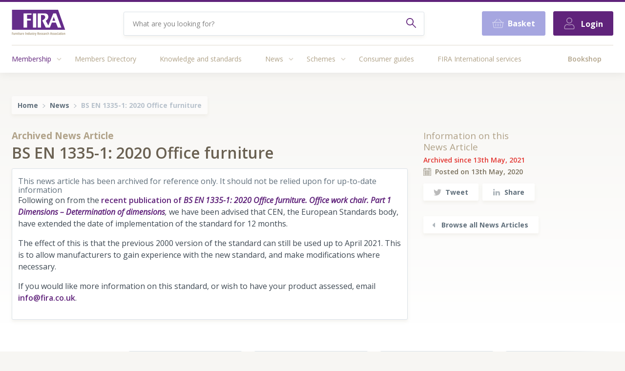

--- FILE ---
content_type: text/html; charset=UTF-8
request_url: https://www.fira.co.uk/news/article/bs-en-1335-1-2020-office-furniture
body_size: 49132
content:
	

	<!doctype html>
	<html
		class=" news has-breadcrumb"
		lang="en-gb"
	>
		<head>
			<meta charset="utf-8">
			<meta http-equiv="x-ua-compatible" content="ie=edge">
			<meta name="viewport" content="width=device-width, initial-scale=1">
			<meta name="csrf-token" content="mMp7tkxLWXd3JfRh-0vhpf8B44lteN0ftLrphFARlcNmLJATSYJi_KGHKccHL2EuL12VMrkMicyLS5T-BR_rVNfKpNUZYu-5DFiodyqxBMg=">
						<link rel="apple-touch-icon" href="https://fira-website.transforms.svdcdn.com/production/images/apple-touch-icon.png?w=160&amp;h=160&amp;auto=compress%2Cformat&amp;fit=crop&amp;dm=1591710921&amp;s=c737c506967cf5a4002947f8b8db25d7">
<link rel="icon" type="image/png" href="https://fira-website.transforms.svdcdn.com/production/images/favicon.gif?w=64&amp;h=64&amp;auto=compress%2Cformat&amp;fit=crop&amp;dm=1513789047&amp;s=e64356b9de1b74d11446db0e9a8ba897" />

<link rel="stylesheet" href="/build/css/app.css?id=b619ed5d267cbab69743">

<link href='https://fonts.googleapis.com/css?family=Open+Sans:300,400,400italic,600,700' rel='stylesheet' type='text/css'>
						<script>
					var SITE_URL = 'https://www.fira.co.uk/';
					var CSRF = 'mMp7tkxLWXd3JfRh-0vhpf8B44lteN0ftLrphFARlcNmLJATSYJi_KGHKccHL2EuL12VMrkMicyLS5T-BR_rVNfKpNUZYu-5DFiodyqxBMg=';
					var USER_ID = 'guest';
			</script>
						<meta name="google-site-verification" content="a3o2D6C4yxHwTQryK3c1pFCTkKlVxc07qhAajLVmD5M" />
		<title>FIRA | BS EN 1335-1: 2020 Office furniture</title>
<script>window.dataLayer = window.dataLayer || [];
function gtag(){dataLayer.push(arguments)};
gtag('js', new Date());
gtag('config', 'G-ECVEHDVY2Y', {'send_page_view': true,'anonymize_ip': false,'link_attribution': false,'allow_display_features': false});
</script><meta name="generator" content="SEOmatic">
<meta name="keywords" content="Implementation of new standard delayed">
<meta name="description" content="The recent BS EN 1335-1 mentioned the standard implication date has been extended which allows manufacturers to gain experience with the new standard.">
<meta name="referrer" content="no-referrer-when-downgrade">
<meta name="robots" content="all">
<meta content="en_GB" property="og:locale">
<meta content="FIRA" property="og:site_name">
<meta content="website" property="og:type">
<meta content="https://www.fira.co.uk/news/article/bs-en-1335-1-2020-office-furniture" property="og:url">
<meta content="BS EN 1335-1: 2020 Office furniture" property="og:title">
<meta content="The recent BS EN 1335-1 mentioned the standard implication date has been extended which allows manufacturers to gain experience with the new standard." property="og:description">
<meta content="https://fira-website.transforms.svdcdn.com/production/images/news/2023/bs-en-1335-1-2020-office-furniture/office-chair.png?w=1200&amp;h=630&amp;q=82&amp;auto=format&amp;fit=crop&amp;dm=1691419516&amp;s=8017c84d88f2cbb182b398824cb3a4c8" property="og:image">
<meta content="1200" property="og:image:width">
<meta content="630" property="og:image:height">
<meta content="Implementation of new standard delayed" property="og:image:alt">
<meta content="https://www.linkedin.com/company/furniture-industry-research-association" property="og:see_also">
<meta content="https://twitter.com/firaassociation" property="og:see_also">
<meta name="twitter:card" content="summary_large_image">
<meta name="twitter:site" content="@firaassociation">
<meta name="twitter:creator" content="@firaassociation">
<meta name="twitter:title" content="BS EN 1335-1: 2020 Office furniture">
<meta name="twitter:description" content="The recent BS EN 1335-1 mentioned the standard implication date has been extended which allows manufacturers to gain experience with the new standard.">
<meta name="twitter:image" content="https://fira-website.transforms.svdcdn.com/production/images/news/2023/bs-en-1335-1-2020-office-furniture/office-chair.png?w=800&amp;h=418&amp;q=82&amp;auto=format&amp;fit=crop&amp;dm=1691419516&amp;s=cd1ac4c01c9d7dd2541e4f00a4288497">
<meta name="twitter:image:width" content="800">
<meta name="twitter:image:height" content="418">
<meta name="twitter:image:alt" content="Implementation of new standard delayed">
<link href="https://www.fira.co.uk/news/article/bs-en-1335-1-2020-office-furniture" rel="canonical">
<link href="https://www.fira.co.uk/" rel="home">
<link type="text/plain" href="https://www.fira.co.uk/humans.txt" rel="author"></head>

		<body class="font-sans antialiased bg-beige-lightest branding-association"><script async src="https://www.googletagmanager.com/gtag/js?id=G-ECVEHDVY2Y"></script>


			<div class="relative">

				<div id="app" class="min-h-screen flex flex-col justify-between">

					<div>
						<search-view> </search-view>

<header class="bg-white shadow-header relative z-10">
	
<div class="border-t-4     					border-purple
			"></div>	<div class="flex flex-row justify-between items-center px-6 py-4 max-w-4xl mx-auto">

		<div>
			<a href="/" title="Go to the Homepage">
				
    <div class="w-xs">
        <svg xmlns="http://www.w3.org/2000/svg" fill="none" class="w-full h-auto" viewBox="0 0 190 92">
    <title>The Furniture Industry Research Association</title>
    <path fill="#652C8A" d="M1 0h163l25 71H1V0z"/>
    <path fill="#B0A288" d="M2.4 89H.8v-8.7h3.9v1.4H2.4V84h2.1v1.4H2.4V89zM9.3 89l-.2-.9H9c-.2.4-.4.6-.7.8l-.9.2c-.6 0-1-.2-1.3-.6a3 3 0 0 1-.5-1.8v-4.3h1.6v4c0 .4 0 .8.2 1 0 .3.3.4.5.4.4 0 .6-.2.8-.5l.2-1.8v-3.1h1.6V89H9.3zM14.7 82.2l.6.1L15 84h-.5a1 1 0 0 0-.9.4c-.2.3-.3.7-.3 1.3V89h-1.6v-6.6h1.4l.1 1 .7-.9c.2-.2.4-.3.7-.3zM19.3 89v-4c0-.4 0-.8-.2-1-.1-.3-.3-.4-.6-.4s-.6.2-.7.5c-.2.3-.3 1-.3 1.7V89H16v-6.6h1.2l.2.8h.1a1.7 1.7 0 0 1 1.6-1c.6 0 1 .2 1.3.7.3.4.5 1 .5 1.8V89h-1.6zM23.7 89h-1.5v-6.6h1.5V89zm-1.6-8.4c0-.2 0-.4.2-.6l.7-.2c.2 0 .4 0 .6.2l.2.6c0 .3 0 .5-.2.7l-.6.2c-.3 0-.5 0-.7-.2a.8.8 0 0 1-.2-.7zM27.4 87.8c.2 0 .5 0 .7-.2V89a2 2 0 0 1-1.1.2c-.6 0-1-.2-1.3-.5-.3-.3-.4-.9-.4-1.5v-3.5h-.7V83l.8-.6.5-1.4h1v1.5H28v1.2h-1.2v3.5c0 .5.1.7.5.7zM32.6 89l-.2-.9c-.2.4-.4.6-.7.8l-.9.2c-.6 0-1-.2-1.4-.6a3 3 0 0 1-.4-1.8v-4.3h1.6v4c0 .4 0 .8.2 1 0 .3.3.4.5.4.4 0 .6-.2.8-.5l.2-1.8v-3.1H34V89h-1.3zM38 82.2l.6.1-.1 1.6H38a1 1 0 0 0-.9.4c-.2.3-.3.7-.3 1.3V89h-1.6v-6.6h1.3l.2 1 .6-.9c.3-.2.5-.3.8-.3zM41.8 89.1c-.8 0-1.5-.3-2-.9-.4-.6-.7-1.4-.7-2.5 0-1 .2-2 .7-2.5.4-.7 1-1 1.8-1a2 2 0 0 1 1.7.8c.4.6.6 1.3.6 2.2v.9h-3.2c0 .6.2 1 .4 1.3.2.3.5.4 1 .4s1-.1 1.5-.4v1.3c-.5.3-1 .4-1.8.4zm-.2-5.6c-.3 0-.5 0-.6.3l-.3 1.1h1.7c0-.4-.1-.8-.3-1-.1-.3-.3-.4-.5-.4zM48.4 89v-8.7h1.5V89h-1.5zM55 89v-4l-.2-1c-.2-.3-.3-.4-.6-.4s-.6.2-.7.5c-.2.3-.3 1-.3 1.7V89h-1.6v-6.6H53l.2.8a1.7 1.7 0 0 1 1.6-1c.6 0 1 .2 1.4.7.3.4.4 1 .4 1.8V89H55zM59.6 89.1c-.7 0-1.1-.3-1.5-.9a5 5 0 0 1-.5-2.5c0-1 .2-2 .5-2.5.3-.7.8-1 1.4-1 .3 0 .6.1.8.3l.6.7h.1v-3.5h1.5V89h-1.1l-.3-.9c-.4.7-.9 1-1.5 1zm.5-1.3c.3 0 .5-.2.6-.4l.2-1.5v-.2c0-.8 0-1.3-.2-1.6-.1-.3-.3-.5-.6-.5s-.6.2-.7.6l-.2 1.5c0 .7 0 1.2.2 1.6.2.3.4.5.7.5zM67.5 89l-.2-.9h-.1c-.2.4-.4.6-.7.8l-.9.2c-.6 0-1-.2-1.3-.6a3 3 0 0 1-.5-1.8v-4.3h1.6v4c0 .4 0 .8.2 1 0 .3.3.4.5.4.4 0 .6-.2.8-.5l.2-1.8v-3.1h1.6V89h-1.2zM73.6 87a2 2 0 0 1-.6 1.6c-.3.3-.9.5-1.6.5-.7 0-1.2-.1-1.7-.4v-1.3a3.1 3.1 0 0 0 1.6.5c.2 0 .4 0 .5-.2.2-.1.2-.3.2-.5s0-.4-.2-.5l-.7-.6c-.5-.3-.8-.6-1-.9-.3-.3-.4-.7-.4-1.1 0-.6.2-1 .6-1.4.4-.3 1-.5 1.6-.5.6 0 1.2.2 1.7.5l-.5 1.1-1.2-.3c-.2 0-.3 0-.4.2l-.2.3c0 .2 0 .4.2.5.1.2.4.3.7.5l.9.7a1.9 1.9 0 0 1 .5 1.4zM77 87.8c.1 0 .4 0 .6-.2V89a2 2 0 0 1-1.1.2c-.6 0-1-.2-1.3-.5-.3-.3-.4-.9-.4-1.5v-3.5H74V83l.9-.6.4-1.4h1v1.5h1.2v1.2h-1.2v3.5c0 .5.2.7.5.7zM81.4 82.2l.6.1-.2 1.6h-.5a1 1 0 0 0-.8.4c-.2.3-.3.7-.3 1.3V89h-1.6v-6.6h1.3l.2 1 .6-.9c.2-.2.4-.3.7-.3zM82 82.4h1.6l1 3.7.2 1.4a6.7 6.7 0 0 1 .2-1c0-.2.2-1.6.8-4.1h1.6l-1.9 7c-.2 1-.5 1.6-.9 2a2 2 0 0 1-1.5.5h-.8v-1.4h.5c.5 0 .9-.3 1-1l.2-.4-2-6.7zM92.9 85.6V89h-1.7v-8.7h2.2c.9 0 1.5.2 2 .6.4.5.6 1.1.6 2 0 1-.4 1.8-1.1 2.3l1.6 3.8h-1.7l-1.4-3.4H93zm0-1.4h.4c.4 0 .6 0 .8-.3.2-.2.2-.5.2-1 0-.4 0-.7-.2-1l-.8-.2h-.4v2.5zM99.7 89.1c-.8 0-1.5-.3-2-.9-.5-.6-.7-1.4-.7-2.5 0-1 .2-2 .7-2.5.4-.7 1-1 1.8-1a2 2 0 0 1 1.7.8c.4.6.6 1.3.6 2.2v.9h-3.2c0 .6.1 1 .4 1.3.2.3.5.4 1 .4.4 0 1-.1 1.5-.4v1.3c-.5.3-1.1.4-1.8.4zm-.2-5.6c-.3 0-.5 0-.6.3-.2.3-.2.6-.3 1.1h1.6c0-.4 0-.8-.2-1-.1-.3-.3-.4-.5-.4zM106.4 87a2 2 0 0 1-.6 1.6c-.3.3-.9.5-1.6.5-.7 0-1.2-.1-1.7-.4v-1.3a3.1 3.1 0 0 0 1.6.5c.2 0 .4 0 .5-.2.2-.1.2-.3.2-.5s0-.4-.2-.5l-.7-.6c-.5-.3-.8-.6-1-.9-.3-.3-.4-.7-.4-1.1 0-.6.2-1 .6-1.4.4-.3 1-.5 1.6-.5.6 0 1.2.2 1.7.5l-.5 1.1-1.2-.3c-.2 0-.3 0-.4.2l-.2.3c0 .2 0 .4.2.5.1.2.4.3.7.5l.9.7a1.9 1.9 0 0 1 .5 1.4zM109.9 89.1c-.9 0-1.5-.3-2-.9-.5-.6-.7-1.4-.7-2.5 0-1 .2-2 .6-2.5.5-.7 1-1 1.8-1a2 2 0 0 1 1.7.8c.5.6.7 1.3.7 2.2v.9h-3.2c0 .6.1 1 .4 1.3.2.3.5.4.9.4.5 0 1-.1 1.6-.4v1.3c-.5.3-1.1.4-1.8.4zm-.3-5.6c-.2 0-.4 0-.5.3-.2.3-.3.6-.3 1.1h1.6c0-.4 0-.8-.2-1-.1-.3-.3-.4-.6-.4zM116.3 89l-.3-1c-.3.5-.6.8-.8.9l-1 .2c-.4 0-.8-.2-1.1-.5-.3-.4-.4-.9-.4-1.6 0-.7.2-1.2.5-1.5.4-.4 1-.5 1.8-.6h.9v-.5c0-.6-.3-1-.9-1-.3 0-.8.2-1.3.5l-.6-1a4 4 0 0 1 2.2-.7c.7 0 1.2.2 1.6.6.4.4.5 1 .5 1.7V89h-1.1zm-1.4-1.1c.3 0 .5-.1.7-.4.2-.3.3-.6.3-1v-.6h-.5c-.4 0-.7.1-.8.3-.2.2-.3.5-.3.9 0 .5.2.8.6.8zM121.5 82.2l.6.1-.2 1.6h-.4a1 1 0 0 0-.9.4c-.2.3-.3.7-.3 1.3V89h-1.6v-6.6h1.3l.2 1 .6-.9c.2-.2.5-.3.7-.3zM125 89.1a2 2 0 0 1-1.8-.8c-.4-.6-.6-1.5-.6-2.6s.2-2 .6-2.6c.4-.6 1-.9 1.8-.9a3 3 0 0 1 1.5.5l-.5 1.2-.8-.3c-.4 0-.6.2-.8.5l-.2 1.6c0 .7 0 1.2.2 1.5.2.4.4.6.8.6s.8-.2 1.2-.5v1.4c-.4.3-.9.4-1.4.4zM130.7 89v-4c0-1-.3-1.4-.8-1.4-.3 0-.6.2-.7.6-.2.3-.3.9-.3 1.6V89h-1.5v-9.3h1.5v3.5c.4-.6.9-1 1.5-1s1 .2 1.4.7c.3.4.5 1 .5 1.8V89h-1.6zM140.8 89l-.5-2.2H138l-.5 2.2h-1.6l2.1-8.7h2.2l2.2 8.7h-1.6zm-.8-3.6l-.5-2a51 51 0 0 1-.4-2 28.5 28.5 0 0 1-.8 4h1.7zM146.6 87a2 2 0 0 1-.5 1.6c-.4.3-1 .5-1.7.5s-1.2-.1-1.6-.4v-1.3a3.1 3.1 0 0 0 1.5.5c.2 0 .4 0 .6-.2l.2-.5-.2-.5-.8-.6c-.5-.3-.8-.6-1-.9-.2-.3-.3-.7-.3-1.1 0-.6.2-1 .5-1.4.4-.3 1-.5 1.6-.5.6 0 1.2.2 1.7.5l-.5 1.1-1.1-.3c-.2 0-.4 0-.5.2l-.1.3.1.5.7.5 1 .7a1.9 1.9 0 0 1 .4 1.4zM151.2 87a2 2 0 0 1-.6 1.6c-.4.3-1 .5-1.7.5-.6 0-1.1-.1-1.6-.4v-1.3a3.1 3.1 0 0 0 1.6.5c.2 0 .4 0 .5-.2.2-.1.2-.3.2-.5s0-.4-.2-.5l-.7-.6c-.5-.3-.9-.6-1-.9-.3-.3-.4-.7-.4-1.1 0-.6.2-1 .6-1.4.4-.3 1-.5 1.6-.5.6 0 1.1.2 1.7.5l-.6 1.1-1-.3c-.3 0-.4 0-.5.2l-.2.3c0 .2 0 .4.2.5.1.2.4.3.7.5l.9.7a1.9 1.9 0 0 1 .5 1.4zM157.1 85.7c0 1-.2 2-.7 2.5-.4.6-1 1-1.9 1-.5 0-1-.2-1.3-.5-.4-.3-.7-.7-1-1.2l-.2-1.8c0-1.1.2-2 .6-2.5.5-.7 1.1-1 2-1 .7 0 1.4.3 1.8 1 .5.6.7 1.4.7 2.5zm-3.5 0c0 .7 0 1.2.2 1.5.2.4.4.6.7.6.7 0 1-.7 1-2.1a4 4 0 0 0-.2-1.6c-.2-.3-.4-.5-.8-.5-.3 0-.5.2-.7.5a4 4 0 0 0-.2 1.6zM160.4 89.1a2 2 0 0 1-1.8-.8c-.4-.6-.6-1.5-.6-2.6s.2-2 .6-2.6c.4-.6 1-.9 1.8-.9a3 3 0 0 1 1.5.5l-.5 1.2-.8-.3c-.4 0-.6.2-.8.5l-.2 1.6c0 .7 0 1.2.2 1.5.2.4.4.6.8.6s.8-.2 1.2-.5v1.4c-.4.3-.9.4-1.4.4zM164.3 89h-1.5v-6.6h1.5V89zm-1.6-8.4c0-.2 0-.4.2-.6l.7-.2c.2 0 .4 0 .6.2l.2.6c0 .3 0 .5-.2.7l-.6.2c-.3 0-.5 0-.7-.2a.8.8 0 0 1-.2-.7zM169 89l-.4-1c-.2.5-.5.8-.7.9l-1 .2c-.5 0-.8-.2-1.1-.5-.3-.4-.4-.9-.4-1.6 0-.7.2-1.2.5-1.5.4-.4 1-.5 1.8-.6h.8v-.5c0-.6-.2-1-.8-1-.4 0-.8.2-1.3.5l-.6-1a4 4 0 0 1 2.2-.7c.7 0 1.2.2 1.6.6.3.4.5 1 .5 1.7V89H169zm-1.4-1.1c.3 0 .5-.1.7-.4l.2-1v-.6h-.5c-.3 0-.6.1-.8.3l-.2.9c0 .5.2.8.6.8zM173.7 87.8c.2 0 .5 0 .7-.2V89a2 2 0 0 1-1.1.2c-.6 0-1-.2-1.3-.5-.3-.3-.4-.9-.4-1.5v-3.5h-.7V83l.9-.6.4-1.4h1v1.5h1.2v1.2h-1.2v3.5c0 .5.2.7.5.7zM177 89h-1.6v-6.6h1.6V89zm-1.7-8.4c0-.2 0-.4.2-.6l.7-.2c.2 0 .4 0 .6.2l.2.6c0 .3 0 .5-.2.7l-.6.2c-.3 0-.5 0-.7-.2a.8.8 0 0 1-.2-.7zM183.2 85.7c0 1-.2 2-.7 2.5-.4.6-1 1-1.9 1-.5 0-1-.2-1.3-.5-.4-.3-.7-.7-1-1.2a5 5 0 0 1-.2-1.8c0-1.1.2-2 .7-2.5.4-.7 1-1 1.9-1 .7 0 1.4.3 1.8 1 .5.6.7 1.4.7 2.5zm-3.5 0c0 .7 0 1.2.2 1.5.2.4.4.6.8.6.6 0 1-.7 1-2.1a4 4 0 0 0-.3-1.6c-.2-.3-.4-.5-.7-.5-.4 0-.6.2-.8.5a4 4 0 0 0-.2 1.6zM187.6 89v-4l-.1-1c-.1-.3-.3-.4-.6-.4s-.6.2-.7.5c-.2.3-.3 1-.3 1.7V89h-1.6v-6.6h1.3l.2.8a1.7 1.7 0 0 1 1.6-1c.6 0 1 .2 1.4.7.3.4.4 1 .4 1.8V89h-1.6z"/>
    <path fill="#fff" d="M70 13H42v50.5h12.5V38c4.5.2 13.5.4 13.5 0v-6H54.5V18H70v-5zM87 63.5V13H75v50.5h12z"/>
    <path fill="#fff" fill-rule="evenodd" d="M103.5 63.5H92V13h24.5c10 0 13 6.5 13 12 0 9.5-9 14-9 14l9 17L147 13h10l18.5 50.5h-12l-7.5-18h-14l-7 18h-14.5L108 38s10.5-5 10.5-11-4-8.8-11.5-8.5h-3.5v45zm45-38L144 39h10l-5.5-13.5z" clip-rule="evenodd"/>
</svg>    </div>

			</a>
		</div>

		<div class="text-right w-full md:w-1/2">

			<div class="flex flex-row justify-end items-center w-full">
				<form method="get" action="/search" accept-charset="UTF-8" class="w-full">
					<div class="hidden bg-white w-full border rounded overflow-hidden md:flex flex-row items-center py-3 px-4 h-full shadow text-grey leading-tight">
							<input
									type="search"
									class="bg-transparent focus:outline-none btn-pad h-full text-sm flex-1"
									name="q"
									placeholder="What are you looking for?"
							>
							<button type="submit">
								<svg
										xmlns="http://www.w3.org/2000/svg"
										viewBox="0 0 24 24"
										class="w-5 h-5 text-purple fill-current mw-100"
								>
										<path
												d="M9 18c2.13 0 4.09-.75 5.63-2l7.66 7.7a1 1 0 1 0 1.42-1.4l-7.67-7.71A9.01 9.01 0 1 0 0 9c0 4.96 4.04 9 9 9zM9 2a7 7 0 1 1-.02 14.02A7 7 0 0 1 9 2z"
										></path>
										<g>
												<path fill="none" d="M0 0h24v24H0z"></path>
										</g>
								</svg>
							</button>
					</div>
				</form>

				<a href="/search" class="md:hidden flex items-center justify-center text-purple p-3 mr-4" title="Search">
					<span class="block w-5 h-5">
						<svg xmlns="http://www.w3.org/2000/svg" viewBox="0 0 24 24" class="w-4 h-4 fill-current">
							<path d="M9 18c2.13 0 4.09-.75 5.63-2l7.66 7.7a1 1 0 1 0 1.42-1.4l-7.67-7.71A9.01 9.01 0 1 0 0 9c0 4.96 4.04 9 9 9zM9 2a7 7 0 1 1-.02 14.02A7 7 0 0 1 9 2z"></path>
						</svg>
					</span>
				</a>
							</div>

		</div>

		<div class="flex">
			<a href="/bookshop/basket" class="btn btn-cold-purple btn-large btn-nomar flex items-center">
				
<svg aria-hidden="true" focusable="false" role="img" xmlns="http://www.w3.org/2000/svg" viewBox="0 0 576 512" class="w-6 h-6 inline-block align-text-bottom text-white">
  <path fill="currentColor" d="M564 192h-76.875L347.893 37.297c-5.91-6.568-16.027-7.101-22.596-1.189s-7.101 16.028-1.189 22.596L444.075 192h-312.15L251.893 58.703c5.912-6.567 5.379-16.685-1.189-22.596-6.569-5.912-16.686-5.38-22.596 1.189L88.875 192H12c-6.627 0-12 5.373-12 12v8c0 6.627 5.373 12 12 12h16.444L58.25 438.603C61.546 462.334 81.836 480 105.794 480h364.412c23.958 0 44.248-17.666 47.544-41.397L547.556 224H564c6.627 0 12-5.373 12-12v-8c0-6.627-5.373-12-12-12zm-77.946 242.201c-1.093 7.867-7.906 13.799-15.848 13.799H105.794c-7.942 0-14.755-5.932-15.848-13.799L60.752 224h454.497l-29.195 210.201zM304 280v112c0 8.837-7.163 16-16 16-8.836 0-16-7.163-16-16V280c0-8.837 7.164-16 16-16 8.837 0 16 7.163 16 16zm112 0v112c0 8.837-7.163 16-16 16s-16-7.163-16-16V280c0-8.837 7.163-16 16-16s16 7.163 16 16zm-224 0v112c0 8.837-7.164 16-16 16s-16-7.163-16-16V280c0-8.837 7.164-16 16-16s16 7.163 16 16z" class=""></path>
</svg>
											<span class="hidden lg:inline ml-2">Basket</span>
								</a>
			
            	<div class="hidden md:block md:ml-4">
                            <a
                class="btn btn-purple btn-large btn-nomar"
                href="/members/login"
            >
                
<svg aria-hidden="true" focusable="false" role="img" xmlns="http://www.w3.org/2000/svg" viewBox="0 0 448 512" class="w-6 h-6 mr-2 inline-block align-text-bottom text-white">
  <path fill="currentColor" d="M313.6 288c-28.7 0-42.5 16-89.6 16-47.1 0-60.8-16-89.6-16C60.2 288 0 348.2 0 422.4V464c0 26.5 21.5 48 48 48h352c26.5 0 48-21.5 48-48v-41.6c0-74.2-60.2-134.4-134.4-134.4zM416 464c0 8.8-7.2 16-16 16H48c-8.8 0-16-7.2-16-16v-41.6C32 365.9 77.9 320 134.4 320c19.6 0 39.1 16 89.6 16 50.4 0 70-16 89.6-16 56.5 0 102.4 45.9 102.4 102.4V464zM224 256c70.7 0 128-57.3 128-128S294.7 0 224 0 96 57.3 96 128s57.3 128 128 128zm0-224c52.9 0 96 43.1 96 96s-43.1 96-96 96-96-43.1-96-96 43.1-96 96-96z" class=""></path>
</svg>
                <span>Login</span>
            </a>
            </div>

    		</div>

	</div>

	<div class="px-6 max-w-4xl mx-auto">
					<main-menu-fetcher></main-menu-fetcher>

<div class="border-t border-beige-lighter">
    <div class="px-6 border-b border-beige-lighterr mb-3 md:hidden">
        <button @click="toggleNav" class="appearance-none py-2 w-full text-right text-beige font-bold">
            <transition name="fade">
                <span v-if="showNav">Hide</span>
            </transition>
            Menu
        </button>
    </div>
    <div v-if="showNav">
                <div class="flex flex-col md:flex-row justify-between">
            <div class="flex flex-col md:flex-row">

                                                        
                                            <div class="relative text-sm font-normal hover:text-black hover:bg-white" id="48">
                            <div class="pr-1 md:pr-2 md:pr-12 w-4/5 md:w-auto flex-1 md:flex-initial">
                                <a class="no-underline text-purple hover:text-black hover:bg-white block pt-5 pb-5"
                                    href="https://www.fira.co.uk/about-membership"
                                >
                                    Membership
                                </a>
                                <sub-nav :parent="48" class="w-1/5 md:w-auto"/>
                            </div>
                        </div>
                    
                                                        
                                            <div class="relative text-sm font-normal hover:text-black hover:bg-white" id="59">
                            <div class="pr-1 md:pr-2 md:pr-12 w-4/5 md:w-auto flex-1 md:flex-initial">
                                <a class="no-underline text-beige hover:text-black hover:bg-white block pt-5 pb-5"
                                    href="https://www.fira.co.uk/directory"
                                >
                                    Members Directory
                                </a>
                                <sub-nav :parent="59" class="w-1/5 md:w-auto"/>
                            </div>
                        </div>
                    
                                                        
                                            <div class="relative text-sm font-normal hover:text-black hover:bg-white" id="316053">
                            <div class="pr-1 md:pr-2 md:pr-12 w-4/5 md:w-auto flex-1 md:flex-initial">
                                <a class="no-underline text-beige hover:text-black hover:bg-white block pt-5 pb-5"
                                    href="https://www.fira.co.uk/knowledge-hub"
                                >
                                    Knowledge and standards
                                </a>
                                <sub-nav :parent="316053" class="w-1/5 md:w-auto"/>
                            </div>
                        </div>
                    
                                                        
                                            <div class="relative text-sm font-normal hover:text-black hover:bg-white" id="219107">
                            <div class="pr-1 md:pr-2 md:pr-12 w-4/5 md:w-auto flex-1 md:flex-initial">
                                <a class="no-underline text-beige hover:text-black hover:bg-white block pt-5 pb-5"
                                    href="/news"
                                >
                                    News
                                </a>
                                <sub-nav :parent="219107" class="w-1/5 md:w-auto"/>
                            </div>
                        </div>
                    
                                                        
                                            <div class="relative text-sm font-normal hover:text-black hover:bg-white" id="375923">
                            <div class="pr-1 md:pr-2 md:pr-12 w-4/5 md:w-auto flex-1 md:flex-initial">
                                <a class="no-underline text-beige hover:text-black hover:bg-white block pt-5 pb-5"
                                    href="https://www.fira.co.uk/schemes"
                                >
                                    Schemes
                                </a>
                                <sub-nav :parent="375923" class="w-1/5 md:w-auto"/>
                            </div>
                        </div>
                    
                                                        
                                            <div class="relative text-sm font-normal hover:text-black hover:bg-white" id="58">
                            <div class="pr-1 md:pr-2 md:pr-12 w-4/5 md:w-auto flex-1 md:flex-initial">
                                <a class="no-underline text-beige hover:text-black hover:bg-white block pt-5 pb-5"
                                    href="https://www.fira.co.uk/consumer-guides"
                                >
                                    Consumer guides
                                </a>
                                <sub-nav :parent="58" class="w-1/5 md:w-auto"/>
                            </div>
                        </div>
                    
                                                        
                                            <div class="relative text-sm font-normal hover:text-black hover:bg-white" id="66">
                            <div class="pr-1 md:pr-2 md:pr-12 w-4/5 md:w-auto flex-1 md:flex-initial">
                                <a class="no-underline text-beige hover:text-black hover:bg-white block pt-5 pb-5"
                                    href="https://www.fira-international.com/?origin=fira"
                                >
                                    FIRA International services
                                </a>
                                <sub-nav :parent="66" class="w-1/5 md:w-auto"/>
                            </div>
                        </div>
                    
                                                        
                    
                
            </div>
            <div class="flex flex-col md:flex-row">

                
                                        
                    
                
                                        
                    
                
                                        
                    
                
                                        
                    
                
                                        
                    
                
                                        
                    
                
                                        
                    
                
                                        
                                            <div class="relative text-sm font-normal hover:text-black hover:bg-white md:-mr-6" id="441385">
                            <div class="pr-1 md:pr-2 md:pr-12 w-4/5 md:w-auto flex-1 md:flex-initial">
                                <a class="no-underline text-beige font-semibold hover:text-black hover:bg-white block pt-5 pb-5"
                                    href="https://www.fira.co.uk/bookshop"
                                >
                                    Bookshop
                                </a>
                                <sub-nav :parent="441385" class="w-1/5 md:w-auto"/>
                            </div>
                        </div>
                    
                            </div>
            <div class="flex flex-col md:hidden">
                <div class="relative text-sm font-normal hover:text-black hover:bg-white">
                    <div class="pr-1 md:pr-2 md:pr-12 w-4/5 md:w-auto flex-1 md:flex-initial">
                        <a class="no-underline text-beige hover:text-black hover:bg-white block pt-5 pb-5" href="/bookshop/basket">Basket </a>
                    </div>
                </div>
                <div class="relative text-sm font-normal hover:text-black hover:bg-white">
                    <div class="pr-1 md:pr-2 md:pr-12 w-4/5 md:w-auto flex-1 md:flex-initial">
                                                    <a class="no-underline text-beige hover:text-black hover:bg-white block pt-5 pb-5" href="/members/login">Log in</a>
                                            </div>
                </div>
            </div>
        </div>

    </div>
</div>

			</div>
</header>

						<div class="relative pt-12 pb-8 bg-white">

							<div class="gradient-top-grey absolute pin-t pin-l pin-r h-128"></div>

							
<div class="breadcrumb relative outer px-6 text-sm mb-6 leading-normal">
  <div class="rounded bg-beige-lightestt shadow  py-2 px-3 inline-flex flex-wrap items-baseline">
  <a href="https://www.fira.co.uk/" class="text-grey-darker mr-2 font-bold no-underline hover:text-black">Home</a>

  <svg xmlns="http://www.w3.org/2000/svg" class="w-2 h-2 fill-current text-grey-dark mr-2" viewBox="0 0 24 24">
    <path d="M5.5 24a1 1 0 0 1-.65-1.76L16.95 12 4.85 1.76A1 1 0 0 1 6.15.24l13 11a1 1 0 0 1 0 1.52l-13 11a1 1 0 0 1-.65.24z"/>
    <path fill="none" d="M0 0h24v24H0z"/>
</svg>
      <a href="/news" class="text-grey-darker mr-2 font-bold no-underline hover:text-black">News</a>
    <svg xmlns="http://www.w3.org/2000/svg" class="w-2 h-2 fill-current text-grey-dark mr-2" viewBox="0 0 24 24">
    <path d="M5.5 24a1 1 0 0 1-.65-1.76L16.95 12 4.85 1.76A1 1 0 0 1 6.15.24l13 11a1 1 0 0 1 0 1.52l-13 11a1 1 0 0 1-.65.24z"/>
    <path fill="none" d="M0 0h24v24H0z"/>
</svg>  

  
  <span class="text-grey font-bold">BS EN 1335-1: 2020 Office furniture</span>


  </div>
</div>

							<main class="max-w-4xl mx-auto px-6 relative">
								


<div class="outer">
	<div class="md:flex flex-row items-baseline content mt-8 -mx-4">

		<article class="md:w-2/3 px-4">

			<div class="content beige">
				<h3>
											<span class='archived'><i class="fa fa-archive fa-fw opacity-50"></i> Archived
					
					News Article

											</span>
									</h3>
				<h1>BS EN 1335-1: 2020 Office furniture</h1>
			</div>

			<div class="white-card">


									<div class="mb3">
						<span class="archived">This news article has been archived for reference only. It should not be relied upon for up-to-date information</span>
					</div>
				
								<div>
					<p>Following on from the <a href="https://www.fira.co.uk/news/article/new-standard-for-office-furniture-published-1" target="_blank" rel="noreferrer noopener">recent publication of <em>BS EN 1335-1: 2020 Office furniture. Office work chair. Part 1 Dimensions – Determination of dimensions</em></a><em>,</em> we have been advised that CEN, the European Standards body, have extended the date of implementation of the standard for 12 months.<br /></p>
<p>The effect of this is that the previous 2000 version of the standard can still be used up to April 2021. This is to allow manufacturers to gain experience with the new standard, and make modifications where necessary.</p>
<p>If you would like more information on this standard, or wish to have your product assessed, email <a href="mailto:info@fira.co.uk" target="_blank" rel="noreferrer noopener">info@fira.co.uk</a>.</p>
				</div>

				
				
				
				


				


			</div>

			
		</article>


		<aside class="md:w-1/3 px-4">
			<div class="article-meta mb-2">
				<h3 class="text-beige font-normal leading-tight mb-4">
					Information on this <br>News Article
				</h3>

				
					<div class="my-2 meta">
		<span class="archived text-red">
			<i class="fa fa-archive fa-fw opacity-50"></i> 
			Archived since 
			13th May, 2021
		</span>
	</div>
	

					<div class="my-1 meta flex flex-row justify-start items-center">

		<svg xmlns="http://www.w3.org/2000/svg" class="w-4 h-4 mr-2 stroke-current" viewBox="0 0 24 24"> <g fill="none" stroke-linecap="round" stroke-linejoin="round" stroke-miterlimit="10"> <path d="M4.5 2.5h-4v21h23v-21h-4"/> <path d="M4.5.5h3v4h-3zM16.5.5h3v4h-3zM7.5 2.5h9M.5 7.5h23M6.5 9.5v12M11.5 9.5v12M16.5 9.5v12M2.5 11.5h19M2.5 15.5h19M2.5 19.5h19"/> </g> <g> <path fill="none" stroke="none" d="M0 0h24v24H0z"/> </g> </svg>

		Posted on 
		13th May, 2020
	</div>
	


				
			</div>

						

<div class="social-share mt-4 mb-8">

	
	<a class="social-share btn btn-white inline-flex items-center" target="_blank" href="https://twitter.com/share?source=tweetbutton&text=BS EN 1335-1: 2020 Office furniture&url=https://www.fira.co.uk/news/article/bs-en-1335-1-2020-office-furniture">
		<svg xmlns="http://www.w3.org/2000/svg" class="w-4 h-4 mr-2 fill-current opacity-50"  viewBox="0 0 612 612" preserveAspectRatio="xMaxYMax meet"><path d="M612 116.258a250.714 250.714 0 0 1-72.088 19.772c25.929-15.527 45.777-40.155 55.184-69.411-24.322 14.379-51.169 24.82-79.775 30.48-22.907-24.437-55.49-39.658-91.63-39.658-69.334 0-125.551 56.217-125.551 125.513 0 9.828 1.109 19.427 3.251 28.606-104.326-5.24-196.835-55.223-258.75-131.174-10.823 18.51-16.98 40.078-16.98 63.101 0 43.559 22.181 81.993 55.835 104.479a125.556 125.556 0 0 1-56.867-15.756v1.568c0 60.806 43.291 111.554 100.693 123.104-10.517 2.83-21.607 4.398-33.08 4.398-8.107 0-15.947-.803-23.634-2.333 15.985 49.907 62.336 86.199 117.253 87.194-42.947 33.654-97.099 53.655-155.916 53.655-10.134 0-20.116-.612-29.944-1.721 55.567 35.681 121.536 56.485 192.438 56.485 230.948 0 357.188-191.291 357.188-357.188l-.421-16.253c24.666-17.593 46.005-39.697 62.794-64.861z" fill="#757575"/></svg>
		Tweet 
	</a>

    <a class="social-share btn btn-white inline-flex items-center" target="_blank" title="Share on LinkedIn" href="https://www.linkedin.com/shareArticle?mini=true&url=https://www.fira.co.uk/news/article/bs-en-1335-1-2020-office-furniture&title=BS EN 1335-1: 2020 Office furniture">
		<svg xmlns="http://www.w3.org/2000/svg" class="w-4 h-4 mr-2 fill-current opacity-50" viewBox="0 0 24 24" enable-background="new 0 0 24 24" xml:space="preserve"><g id="Filled_Icons"><g><path d="M6.527,21.5h-5v-13h5V21.5z M4.018,6.5H3.988C2.477,6.5,1.5,5.318,1.5,4.019c0-1.329,1.008-2.412,2.547-2.412    c1.541,0,2.488,1.118,2.519,2.447C6.565,5.353,5.588,6.5,4.018,6.5z M15.527,12.5c-1.105,0-2,0.896-2,2v7h-5c0,0,0.059-12,0-13h5    v1.485c0,0,1.548-1.443,3.938-1.443c2.962,0,5.062,2.144,5.062,6.304V21.5h-5v-7C17.527,13.396,16.632,12.5,15.527,12.5z"></path></g></g><g id="Frames-24px"><rect fill="none" width="24" height="24"></rect></g></svg>
		Share 
	</a>

</div>
				<div class="backlinks">			
		<a href="/news" class="btn btn-white inline-flex items-center">
			<svg xmlns="http://www.w3.org/2000/svg" class="w-4 h-4 fill-current -ml-2 mr-2 opacity-50" viewBox="0 0 192 512"><path d="M192 127.338v257.324c0 17.818-21.543 26.741-34.142 14.142L29.196 270.142c-7.81-7.81-7.81-20.474 0-28.284l128.662-128.662c12.599-12.6 34.142-3.676 34.142 14.142z"/></svg> 
			Browse all News Articles
		</a>
	</div>




			




		</aside>

	</div>
</div>

								<div class="md:flex flex-row items-start md:-mx-4">
									<div class="md:px-4 md:w-2/3
										news has-breadcrumb
										"
									>
																													</div>

									<aside class="md:px-4 md:w-1/3 ">
																													</aside>
								</div>

								<div class="lowerContent mt-8">
										    

                                                                          
                                  
                                  
                                  
                                  
                                  
                                  
                                  
                                  
                                  
                                  
                                  
                                  
                                  
                                  
                                  
                                  
                                  
                                  
                                  
                                  
                                  
                                  
                                  
                                  
                                  
                                  
                                  
                                  
                                  
                                  
                                  
                                  
                                  
                                  
                                  
                                  
                                  
                                  
                                  
                                  
                                  
                                  
                                  
                                  
                                  
                                  
                                  
                                  
                                  
                                  
                                  
                                  
                                  
                                  
                                  
                                  
                                  
                                  
                                  
                                  
                                  
                                  
                                  
                                  
                                  
                                  
                                  
                                  
                                  
                                  
                                  
                                  
                                  
                                  
                                  
                                  
              
                                  
                                  
              
                                  
                                  
                                  
                                  
                                  
                                  
                                  
                                  
                                  
                                  
                                  
                                  
                                  
                                  
                                  
                                  
                                  
                                  
                                  
                                  
                                  
                                  
                                  
                                  
                                  
                                  
                                  
                                  
                                  
                                  
                                  
                                  
                                  
                                  
                                  
                                  
                                  
                                  
                                  
                                  
                                  
                                  
                                  
                                  
                                  
                                  
                                  
                                  
                                  
                                  
                                  
                                  
                                  
                                  
                                  
                                  
                                  
                                  
                                  
                                  
                                  
                                  
                                  
                                  
                                  
                                  
                                  
                                  
                                  
                                  
                                  
                                  
                                  
                                  
                                  
                                  
                                  
                                  
                                  
                                  
                                  
                                  
                                  
                                  
                                  
                                  
                                  
                                  
                                  
                                  
                                  
                                  
                                  
                                  
                                  
                                  
                                  
                                  
                                  
                                  
                                  
                                  
                                  
                                  
    


    
    <div class="md:flex md:-mx-3">
        <div class="content beige md:text-right md:w-1/5 md:px-3 md:pt-4 ">
            <p>
                You may be interested in 
                                
                <br> entries related to...
                            </p>
                       
            <h3 class="mb-0">
                                    <span>
                        <a href="https://www.fira.co.uk/category/standards">
                            Standards                        </a>
                    </span>                    
                                <br>
                <em class="text-sm text-beige-light font-bold">184 Entries</em>
            </h3>
                    </div>
        <div class="md:w-4/5 md:px-3">
            <div class="flex flex-wrap sm:-mx-3">
                                
                    <cards>
                                                    <li class="list-reset glide__slide">
                                    

    
    



<a
    href="https://www.fira.co.uk/news/article/new-standard-for-office-furniture-published-1"
    class="white-card no-underline hover:no-underline hover:shadow-lg nopad overflow-hidden h-full content flex flex-col justify-between min-h-300"
    title="New Standard for office furniture published"
>
    <div class="whitespace-normal">


                    <img src="https://fira-website.transforms.svdcdn.com/production/images/news/2023/new-standard-for-office-furniture-published-1/office-chair.png?w=600&amp;h=400&amp;q=82&amp;fm=jpg&amp;fit=crop&amp;dm=1691419516&amp;s=b02a301ab91bc5536eec8fa59c047494" alt="New Standard for office furniture published" class="block w-full h-auto">
        
        <div class="p-4  min-h-64">
            <h3 class="font-semibold mb-2 leading-none text-purple">
                                    New Standard for office furniture published
                            </h3>


                            <div class="flex justify-between items-baseline mb-1 -mx-1">

                    <span class="text-grey-darker font-bold text-sm block leading-none px-1 mb-1">
                        News
                    </span>

                    <span class="text-sm text-grey-dark text-right px-1">
                                                    May
                            2020
                        
                    </span>

                </div>
            
                            <p class="text-grey-dark font-normal block" title="BS EN 1335-1: 2020 Office Furniture. Office work chair. Part 1 Dimensions – Determination of dimensions">
                                    BS EN 1335-1: 2020 Office Furniture. Office work chair. Part 1 Dimensions – Determination of dimensions
                                </p>
            
        </div>
    </div>


    

</a>
                            </li>
                                                    <li class="list-reset glide__slide">
                                    

    
    



<a
    href="https://www.fira.co.uk/news/article/the-latest-standards-regulatory-update-for-the-furniture-industry-q4-2025"
    class="white-card no-underline hover:no-underline hover:shadow-lg nopad overflow-hidden h-full content flex flex-col justify-between min-h-300"
    title="The Latest Standards &amp; Regulatory Update for the Furniture Industry – Q4 2025"
>
    <div class="whitespace-normal">


                    <img src="https://fira-website.transforms.svdcdn.com/production/images/news/2025/the-latest-standards-regulatory-update-for-the-furniture-industry-q4-2025/iStock-509682457.jpg?w=600&amp;h=400&amp;q=82&amp;fm=jpg&amp;fit=crop&amp;dm=1765201879&amp;s=0c1ba3c563e38d502e2f4b0ec719d5ad" alt="The Latest Standards &amp; Regulatory Update for the Furniture Industry – Q4 2025" class="block w-full h-auto">
        
        <div class="p-4  min-h-64">
            <h3 class="font-semibold mb-2 leading-none text-purple">
                                    The Latest Standards &amp; Regulatory Update for the Furniture Industry – Q4 2025
                            </h3>


                            <div class="flex justify-between items-baseline mb-1 -mx-1">

                    <span class="text-grey-darker font-bold text-sm block leading-none px-1 mb-1">
                        News
                    </span>

                    <span class="text-sm text-grey-dark text-right px-1">
                                                    December
                            2025
                        
                    </span>

                </div>
            
                            <p class="text-grey-dark font-normal block" title="This comprehensive report delivers the most up-to-date information on standards and regulatory changes impacting the furniture industry.">
                                    This comprehensive report delivers the most up-to-date information on standards and regulatory changes impacting the fur...
                                </p>
            
        </div>
    </div>


    

</a>
                            </li>
                                                    <li class="list-reset glide__slide">
                                

    

    


<a
    href="https://www.fira.co.uk/technical-information/standards/standards-and-regulatory-update-december-2025"
    class="white-card no-underline hover:no-underline hover:shadow-lg nopad overflow-hidden h-full content flex flex-col justify-between min-h-300"
    title="Standards and Regulatory Update December 2025"
>
    <div class="whitespace-normal">


                    <img src="https://fira-website.transforms.svdcdn.com/production/images/iStock-509682457.jpg?w=600&amp;h=400&amp;q=82&amp;fm=jpg&amp;fit=crop&amp;dm=1698841891&amp;s=de040b7b50b66230451d4089e95a36e3" alt="Standards and Regulatory Update December 2025" class="block w-full h-auto">
        
        <div class="p-4  min-h-64">
            <h3 class="font-semibold mb-2 leading-none text-purple">
                                    Standards and Regulatory Update December 2025
                            </h3>


                            <div class="flex justify-between items-baseline mb-1 -mx-1">

                    <span class="text-grey-darker font-bold text-sm block leading-none px-1 mb-1">
                        Knowledge Hub
                    </span>

                    <span class="text-sm text-grey-dark text-right px-1">
                        
                    </span>

                </div>
            
                            <p class="text-grey-dark font-normal block" title="Updates to furniture standards, standards in development, and the latest on industry-relevant regulations and consultations">
                                    Updates to furniture standards, standards in development, and the latest on industry-relevant regulations and consultati...
                                </p>
            
        </div>
    </div>


    

</a>
                            </li>
                                                    <li class="list-reset glide__slide">
                                

    

    


<a
    href="https://www.fira.co.uk/technical-information/standards/standards-and-regulatory-update-september-2025"
    class="white-card no-underline hover:no-underline hover:shadow-lg nopad overflow-hidden h-full content flex flex-col justify-between min-h-300"
    title="Standards and Regulatory Update September 2025"
>
    <div class="whitespace-normal">


                    <img src="https://fira-website.transforms.svdcdn.com/production/images/iStock-509682457.jpg?w=600&amp;h=400&amp;q=82&amp;fm=jpg&amp;fit=crop&amp;dm=1698841891&amp;s=de040b7b50b66230451d4089e95a36e3" alt="Standards and Regulatory Update September 2025" class="block w-full h-auto">
        
        <div class="p-4  min-h-64">
            <h3 class="font-semibold mb-2 leading-none text-purple">
                                    Standards and Regulatory Update September 2025
                            </h3>


                            <div class="flex justify-between items-baseline mb-1 -mx-1">

                    <span class="text-grey-darker font-bold text-sm block leading-none px-1 mb-1">
                        Knowledge Hub
                    </span>

                    <span class="text-sm text-grey-dark text-right px-1">
                        
                    </span>

                </div>
            
                            <p class="text-grey-dark font-normal block" title="Including updates to furniture standards, new standards in development, and the latest on furniture industry-related regulations and consultations ">
                                    Including updates to furniture standards, new standards in development, and the latest on furniture industry-related reg...
                                </p>
            
        </div>
    </div>


    

</a>
                            </li>
                                                    <li class="list-reset glide__slide">
                                    

    
    



<a
    href="https://www.fira.co.uk/news/article/latest-standards-regulatory-updates-for-the-furniture-industry-now-available"
    class="white-card no-underline hover:no-underline hover:shadow-lg nopad overflow-hidden h-full content flex flex-col justify-between min-h-300"
    title="Latest Standards &amp; Regulatory Updates for the Furniture Industry Now Available"
>
    <div class="whitespace-normal">


                    <img src="https://fira-website.transforms.svdcdn.com/production/images/news/2025/the-latest-standards-regulatory-update-for-the-furniture-industry-q4-2025/iStock-509682457.jpg?w=600&amp;h=400&amp;q=82&amp;fm=jpg&amp;fit=crop&amp;dm=1765201879&amp;s=0c1ba3c563e38d502e2f4b0ec719d5ad" alt="Latest Standards &amp; Regulatory Updates for the Furniture Industry Now Available" class="block w-full h-auto">
        
        <div class="p-4  min-h-64">
            <h3 class="font-semibold mb-2 leading-none text-purple">
                                    Latest Standards &amp; Regulatory Updates for the Furniture Industry Now Available
                            </h3>


                            <div class="flex justify-between items-baseline mb-1 -mx-1">

                    <span class="text-grey-darker font-bold text-sm block leading-none px-1 mb-1">
                        News
                    </span>

                    <span class="text-sm text-grey-dark text-right px-1">
                                                    September
                            2025
                        
                    </span>

                </div>
            
                            <p class="text-grey-dark font-normal block" title="This comprehensive report covers all the latest updates on standards and regulations">
                                    This comprehensive report covers all the latest updates on standards and regulations
                                </p>
            
        </div>
    </div>


    

</a>
                            </li>
                                                    <li class="list-reset glide__slide">
                                

    

    


<a
    href="https://www.fira.co.uk/technical-information/standards/standards-and-regulatory-update-june-2025"
    class="white-card no-underline hover:no-underline hover:shadow-lg nopad overflow-hidden h-full content flex flex-col justify-between min-h-300"
    title="Standards and Regulatory Update June 2025"
>
    <div class="whitespace-normal">


                    <img src="https://fira-website.transforms.svdcdn.com/production/images/iStock-509682457.jpg?w=600&amp;h=400&amp;q=82&amp;fm=jpg&amp;fit=crop&amp;dm=1698841891&amp;s=de040b7b50b66230451d4089e95a36e3" alt="Standards and Regulatory Update June 2025" class="block w-full h-auto">
        
        <div class="p-4  min-h-64">
            <h3 class="font-semibold mb-2 leading-none text-purple">
                                    Standards and Regulatory Update June 2025
                            </h3>


                            <div class="flex justify-between items-baseline mb-1 -mx-1">

                    <span class="text-grey-darker font-bold text-sm block leading-none px-1 mb-1">
                        Knowledge Hub
                    </span>

                    <span class="text-sm text-grey-dark text-right px-1">
                        
                    </span>

                </div>
            
                            <p class="text-grey-dark font-normal block" title="Including updates to furniture standards, new standards in development, and the latest on furniture industry-related regulations and consultations ">
                                    Including updates to furniture standards, new standards in development, and the latest on furniture industry-related reg...
                                </p>
            
        </div>
    </div>


    

</a>
                            </li>
                                                    <li class="list-reset glide__slide">
                                    

    
    



<a
    href="https://www.fira.co.uk/news/article/latest-standards-update-for-members-published-june-2025"
    class="white-card no-underline hover:no-underline hover:shadow-lg nopad overflow-hidden h-full content flex flex-col justify-between min-h-300"
    title="Latest Standards Update for Members Published - June 2025"
>
    <div class="whitespace-normal">


                    <img src="https://fira-website.transforms.svdcdn.com/production/images/news/2025/the-latest-standards-regulatory-update-for-the-furniture-industry-q4-2025/iStock-509682457.jpg?w=600&amp;h=400&amp;q=82&amp;fm=jpg&amp;fit=crop&amp;dm=1765201879&amp;s=0c1ba3c563e38d502e2f4b0ec719d5ad" alt="Latest Standards Update for Members Published - June 2025" class="block w-full h-auto">
        
        <div class="p-4  min-h-64">
            <h3 class="font-semibold mb-2 leading-none text-purple">
                                    Latest Standards Update for Members Published - June 2025
                            </h3>


                            <div class="flex justify-between items-baseline mb-1 -mx-1">

                    <span class="text-grey-darker font-bold text-sm block leading-none px-1 mb-1">
                        News
                    </span>

                    <span class="text-sm text-grey-dark text-right px-1">
                                                    June
                            2025
                        
                    </span>

                </div>
            
                            <p class="text-grey-dark font-normal block" title="This comprehensive report covers all the latest updates on standards and regulations">
                                    This comprehensive report covers all the latest updates on standards and regulations
                                </p>
            
        </div>
    </div>


    

</a>
                            </li>
                                                    <li class="list-reset glide__slide">
                                

    

    


<a
    href="https://www.fira.co.uk/technical-information/standards/standards-and-regulatory-update-march-2025"
    class="white-card no-underline hover:no-underline hover:shadow-lg nopad overflow-hidden h-full content flex flex-col justify-between min-h-300"
    title="Standards and Regulatory Update March 2025"
>
    <div class="whitespace-normal">


                    <img src="https://fira-website.transforms.svdcdn.com/production/images/iStock-509682457.jpg?w=600&amp;h=400&amp;q=82&amp;fm=jpg&amp;fit=crop&amp;dm=1698841891&amp;s=de040b7b50b66230451d4089e95a36e3" alt="Standards and Regulatory Update March 2025" class="block w-full h-auto">
        
        <div class="p-4  min-h-64">
            <h3 class="font-semibold mb-2 leading-none text-purple">
                                    Standards and Regulatory Update March 2025
                            </h3>


                            <div class="flex justify-between items-baseline mb-1 -mx-1">

                    <span class="text-grey-darker font-bold text-sm block leading-none px-1 mb-1">
                        Knowledge Hub
                    </span>

                    <span class="text-sm text-grey-dark text-right px-1">
                        
                    </span>

                </div>
            
                            <p class="text-grey-dark font-normal block" title="Including updates to furniture standards, new standards in development, and the latest on furniture industry-related regulations and consultations ">
                                    Including updates to furniture standards, new standards in development, and the latest on furniture industry-related reg...
                                </p>
            
        </div>
    </div>


    

</a>
                            </li>
                                                    <li class="list-reset glide__slide">
                                    

    
    



<a
    href="https://www.fira.co.uk/news/article/standards-update-for-members-march-2025"
    class="white-card no-underline hover:no-underline hover:shadow-lg nopad overflow-hidden h-full content flex flex-col justify-between min-h-300"
    title="Standards Update for Members - March 2025"
>
    <div class="whitespace-normal">


                    <img src="https://fira-website.transforms.svdcdn.com/production/images/news/2025/the-latest-standards-regulatory-update-for-the-furniture-industry-q4-2025/iStock-509682457.jpg?w=600&amp;h=400&amp;q=82&amp;fm=jpg&amp;fit=crop&amp;dm=1765201879&amp;s=0c1ba3c563e38d502e2f4b0ec719d5ad" alt="Standards Update for Members - March 2025" class="block w-full h-auto">
        
        <div class="p-4  min-h-64">
            <h3 class="font-semibold mb-2 leading-none text-purple">
                                    Standards Update for Members - March 2025
                            </h3>


                            <div class="flex justify-between items-baseline mb-1 -mx-1">

                    <span class="text-grey-darker font-bold text-sm block leading-none px-1 mb-1">
                        News
                    </span>

                    <span class="text-sm text-grey-dark text-right px-1">
                                                    March
                            2025
                        
                    </span>

                </div>
            
                            <p class="text-grey-dark font-normal block" title="All the latest updates on standards and regulations are covered in this comprehensive report">
                                    All the latest updates on standards and regulations are covered in this comprehensive report
                                </p>
            
        </div>
    </div>


    

</a>
                            </li>
                                                    <li class="list-reset glide__slide">
                                    

    
    



<a
    href="https://www.fira.co.uk/news/article/standards-update-for-members-december-2024"
    class="white-card no-underline hover:no-underline hover:shadow-lg nopad overflow-hidden h-full content flex flex-col justify-between min-h-300"
    title="Standards Update for Members - December 2024"
>
    <div class="whitespace-normal">


                    <img src="https://fira-website.transforms.svdcdn.com/production/images/news/2025/the-latest-standards-regulatory-update-for-the-furniture-industry-q4-2025/iStock-509682457.jpg?w=600&amp;h=400&amp;q=82&amp;fm=jpg&amp;fit=crop&amp;dm=1765201879&amp;s=0c1ba3c563e38d502e2f4b0ec719d5ad" alt="Standards Update for Members - December 2024" class="block w-full h-auto">
        
        <div class="p-4  min-h-64">
            <h3 class="font-semibold mb-2 leading-none text-purple">
                                    Standards Update for Members - December 2024
                            </h3>


                            <div class="flex justify-between items-baseline mb-1 -mx-1">

                    <span class="text-grey-darker font-bold text-sm block leading-none px-1 mb-1">
                        News
                    </span>

                    <span class="text-sm text-grey-dark text-right px-1">
                                                    December
                            2024
                        
                    </span>

                </div>
            
                            <p class="text-grey-dark font-normal block" title="All the latest updates on standards and regulations are covered in this comprehensive report">
                                    All the latest updates on standards and regulations are covered in this comprehensive report
                                </p>
            
        </div>
    </div>


    

</a>
                            </li>
                                                    <li class="list-reset glide__slide">
                                

    

    


<a
    href="https://www.fira.co.uk/technical-information/standards/standards-and-regulatory-update-december-2024"
    class="white-card no-underline hover:no-underline hover:shadow-lg nopad overflow-hidden h-full content flex flex-col justify-between min-h-300"
    title="Standards and Regulatory Update December 2024"
>
    <div class="whitespace-normal">


                    <img src="https://fira-website.transforms.svdcdn.com/production/images/iStock-509682457.jpg?w=600&amp;h=400&amp;q=82&amp;fm=jpg&amp;fit=crop&amp;dm=1698841891&amp;s=de040b7b50b66230451d4089e95a36e3" alt="Standards and Regulatory Update December 2024" class="block w-full h-auto">
        
        <div class="p-4  min-h-64">
            <h3 class="font-semibold mb-2 leading-none text-purple">
                                    Standards and Regulatory Update December 2024
                            </h3>


                            <div class="flex justify-between items-baseline mb-1 -mx-1">

                    <span class="text-grey-darker font-bold text-sm block leading-none px-1 mb-1">
                        Knowledge Hub
                    </span>

                    <span class="text-sm text-grey-dark text-right px-1">
                        
                    </span>

                </div>
            
                            <p class="text-grey-dark font-normal block" title="Including updates to furniture standards, new standards in development, and the latest on furniture industry-related regulations and consultations ">
                                    Including updates to furniture standards, new standards in development, and the latest on furniture industry-related reg...
                                </p>
            
        </div>
    </div>


    

</a>
                            </li>
                                                    <li class="list-reset glide__slide">
                                    

    
    



<a
    href="https://www.fira.co.uk/news/article/standards-meeting-report-emissions-to-internal-environments"
    class="white-card no-underline hover:no-underline hover:shadow-lg nopad overflow-hidden h-full content flex flex-col justify-between min-h-300"
    title="​Standards meeting update - Emissions to internal environments"
>
    <div class="whitespace-normal">


                    <img src="https://fira-website.transforms.svdcdn.com/production/images/news/2024/standards-meeting-report-emissions-to-internal-environments-2/iStock-509682457.jpg?w=600&amp;h=400&amp;q=82&amp;fm=jpg&amp;fit=crop&amp;dm=1728377748&amp;s=80ea947b86dbb8004d84c104681af5e1" alt="​Standards meeting update - Emissions to internal environments" class="block w-full h-auto">
        
        <div class="p-4  min-h-64">
            <h3 class="font-semibold mb-2 leading-none text-purple">
                                    ​Standards meeting update - Emissions to internal environments
                            </h3>


                            <div class="flex justify-between items-baseline mb-1 -mx-1">

                    <span class="text-grey-darker font-bold text-sm block leading-none px-1 mb-1">
                        News
                    </span>

                    <span class="text-sm text-grey-dark text-right px-1">
                                                    September
                            2024
                        
                    </span>

                </div>
            
                            <p class="text-grey-dark font-normal block" title="Summary of the committee&#039;s work regarding the internal built environment">
                                    Summary of the committee&#039;s work regarding the internal built environment
                                </p>
            
        </div>
    </div>


    

</a>
                            </li>
                                                    <li class="list-reset glide__slide">
                                    

    
    



<a
    href="https://www.fira.co.uk/news/article/latest-standards-update-for-members-september-2024"
    class="white-card no-underline hover:no-underline hover:shadow-lg nopad overflow-hidden h-full content flex flex-col justify-between min-h-300"
    title="Latest Standards Update for Members -  September 2024"
>
    <div class="whitespace-normal">


                    <img src="https://fira-website.transforms.svdcdn.com/production/images/news/2025/the-latest-standards-regulatory-update-for-the-furniture-industry-q4-2025/iStock-509682457.jpg?w=600&amp;h=400&amp;q=82&amp;fm=jpg&amp;fit=crop&amp;dm=1765201879&amp;s=0c1ba3c563e38d502e2f4b0ec719d5ad" alt="Latest Standards Update for Members -  September 2024" class="block w-full h-auto">
        
        <div class="p-4  min-h-64">
            <h3 class="font-semibold mb-2 leading-none text-purple">
                                    Latest Standards Update for Members -  September 2024
                            </h3>


                            <div class="flex justify-between items-baseline mb-1 -mx-1">

                    <span class="text-grey-darker font-bold text-sm block leading-none px-1 mb-1">
                        News
                    </span>

                    <span class="text-sm text-grey-dark text-right px-1">
                                                    September
                            2024
                        
                    </span>

                </div>
            
                            <p class="text-grey-dark font-normal block" title="Report covering the latest updates on standards and regulations over the past three months">
                                    Report covering the latest updates on standards and regulations over the past three months
                                </p>
            
        </div>
    </div>


    

</a>
                            </li>
                                                    <li class="list-reset glide__slide">
                                

    

    


<a
    href="https://www.fira.co.uk/technical-information/standards/standards-and-regulatory-update-september-2024"
    class="white-card no-underline hover:no-underline hover:shadow-lg nopad overflow-hidden h-full content flex flex-col justify-between min-h-300"
    title="Standards and Regulatory Update September 2024"
>
    <div class="whitespace-normal">


                    <img src="https://fira-website.transforms.svdcdn.com/production/images/iStock-509682457.jpg?w=600&amp;h=400&amp;q=82&amp;fm=jpg&amp;fit=crop&amp;dm=1698841891&amp;s=de040b7b50b66230451d4089e95a36e3" alt="Standards and Regulatory Update September 2024" class="block w-full h-auto">
        
        <div class="p-4  min-h-64">
            <h3 class="font-semibold mb-2 leading-none text-purple">
                                    Standards and Regulatory Update September 2024
                            </h3>


                            <div class="flex justify-between items-baseline mb-1 -mx-1">

                    <span class="text-grey-darker font-bold text-sm block leading-none px-1 mb-1">
                        Knowledge Hub
                    </span>

                    <span class="text-sm text-grey-dark text-right px-1">
                        
                    </span>

                </div>
            
                            <p class="text-grey-dark font-normal block" title="Including updates to furniture standards, new standards in development, and the latest on furniture industry-related regulations and consultations ">
                                    Including updates to furniture standards, new standards in development, and the latest on furniture industry-related reg...
                                </p>
            
        </div>
    </div>


    

</a>
                            </li>
                                                    <li class="list-reset glide__slide">
                                

    

    


<a
    href="https://www.fira.co.uk/technical-information/standards/standards-and-regulatory-update-june-2024"
    class="white-card no-underline hover:no-underline hover:shadow-lg nopad overflow-hidden h-full content flex flex-col justify-between min-h-300"
    title="Standards and Regulatory Update June 2024"
>
    <div class="whitespace-normal">


                    <img src="https://fira-website.transforms.svdcdn.com/production/images/iStock-509682457.jpg?w=600&amp;h=400&amp;q=82&amp;fm=jpg&amp;fit=crop&amp;dm=1698841891&amp;s=de040b7b50b66230451d4089e95a36e3" alt="Standards and Regulatory Update June 2024" class="block w-full h-auto">
        
        <div class="p-4  min-h-64">
            <h3 class="font-semibold mb-2 leading-none text-purple">
                                    Standards and Regulatory Update June 2024
                            </h3>


                            <div class="flex justify-between items-baseline mb-1 -mx-1">

                    <span class="text-grey-darker font-bold text-sm block leading-none px-1 mb-1">
                        Knowledge Hub
                    </span>

                    <span class="text-sm text-grey-dark text-right px-1">
                        
                    </span>

                </div>
            
                            <p class="text-grey-dark font-normal block" title="Including updates to furniture standards, new standards in development, and the latest on furniture industry-related regulations and consultations ">
                                    Including updates to furniture standards, new standards in development, and the latest on furniture industry-related reg...
                                </p>
            
        </div>
    </div>


    

</a>
                            </li>
                                                    <li class="list-reset glide__slide">
                                    

    
    



<a
    href="https://www.fira.co.uk/news/article/standards-update-report-june-2024"
    class="white-card no-underline hover:no-underline hover:shadow-lg nopad overflow-hidden h-full content flex flex-col justify-between min-h-300"
    title="Standards Update Report  for Members -  June 2024"
>
    <div class="whitespace-normal">


                    <img src="https://fira-website.transforms.svdcdn.com/production/images/news/2025/the-latest-standards-regulatory-update-for-the-furniture-industry-q4-2025/iStock-509682457.jpg?w=600&amp;h=400&amp;q=82&amp;fm=jpg&amp;fit=crop&amp;dm=1765201879&amp;s=0c1ba3c563e38d502e2f4b0ec719d5ad" alt="Standards Update Report  for Members -  June 2024" class="block w-full h-auto">
        
        <div class="p-4  min-h-64">
            <h3 class="font-semibold mb-2 leading-none text-purple">
                                    Standards Update Report  for Members -  June 2024
                            </h3>


                            <div class="flex justify-between items-baseline mb-1 -mx-1">

                    <span class="text-grey-darker font-bold text-sm block leading-none px-1 mb-1">
                        News
                    </span>

                    <span class="text-sm text-grey-dark text-right px-1">
                                                    June
                            2024
                        
                    </span>

                </div>
            
                            <p class="text-grey-dark font-normal block" title="Comprehensive report for members covering updates on standards and regulations during the last 3 months">
                                    Comprehensive report for members covering updates on standards and regulations during the last 3 months
                                </p>
            
        </div>
    </div>


    

</a>
                            </li>
                                                    <li class="list-reset glide__slide">
                                    

    
    



<a
    href="https://www.fira.co.uk/news/article/new-standard-for-bunk-beds-published"
    class="white-card no-underline hover:no-underline hover:shadow-lg nopad overflow-hidden h-full content flex flex-col justify-between min-h-300"
    title="New Standard for Bunk Beds published"
>
    <div class="whitespace-normal">


                    <img src="https://fira-website.transforms.svdcdn.com/production/images/news/2024/new-standard-for-bunk-beds-published/iStock-522218739-smaller.jpg?w=600&amp;h=400&amp;q=82&amp;fm=jpg&amp;fit=crop&amp;dm=1711632194&amp;s=ed414d87e848b6b4d88e1f3f37559322" alt="New Standard for Bunk Beds published" class="block w-full h-auto">
        
        <div class="p-4  min-h-64">
            <h3 class="font-semibold mb-2 leading-none text-purple">
                                    New Standard for Bunk Beds published
                            </h3>


                            <div class="flex justify-between items-baseline mb-1 -mx-1">

                    <span class="text-grey-darker font-bold text-sm block leading-none px-1 mb-1">
                        News
                    </span>

                    <span class="text-sm text-grey-dark text-right px-1">
                                                    April
                            2024
                        
                    </span>

                </div>
            
                            <p class="text-grey-dark font-normal block" title="See the changes to the revision of EN 747">
                                    See the changes to the revision of EN 747
                                </p>
            
        </div>
    </div>


    

</a>
                            </li>
                                                    <li class="list-reset glide__slide">
                                    

    
    



<a
    href="https://www.fira.co.uk/news/article/standards-update-report-for-members-march-2024"
    class="white-card no-underline hover:no-underline hover:shadow-lg nopad overflow-hidden h-full content flex flex-col justify-between min-h-300"
    title="Standards Update Report for members - March 2024"
>
    <div class="whitespace-normal">


                    <img src="https://fira-website.transforms.svdcdn.com/production/images/news/2025/the-latest-standards-regulatory-update-for-the-furniture-industry-q4-2025/iStock-509682457.jpg?w=600&amp;h=400&amp;q=82&amp;fm=jpg&amp;fit=crop&amp;dm=1765201879&amp;s=0c1ba3c563e38d502e2f4b0ec719d5ad" alt="Standards Update Report for members - March 2024" class="block w-full h-auto">
        
        <div class="p-4  min-h-64">
            <h3 class="font-semibold mb-2 leading-none text-purple">
                                    Standards Update Report for members - March 2024
                            </h3>


                            <div class="flex justify-between items-baseline mb-1 -mx-1">

                    <span class="text-grey-darker font-bold text-sm block leading-none px-1 mb-1">
                        News
                    </span>

                    <span class="text-sm text-grey-dark text-right px-1">
                                                    March
                            2024
                        
                    </span>

                </div>
            
                            <p class="text-grey-dark font-normal block" title="Comprehensive report for members covering updates on standards and regulations during the last 3 months">
                                    Comprehensive report for members covering updates on standards and regulations during the last 3 months
                                </p>
            
        </div>
    </div>


    

</a>
                            </li>
                                                    <li class="list-reset glide__slide">
                                

    

    


<a
    href="https://www.fira.co.uk/technical-information/standards/standards-and-regulatory-update-march-2024"
    class="white-card no-underline hover:no-underline hover:shadow-lg nopad overflow-hidden h-full content flex flex-col justify-between min-h-300"
    title="Standards and Regulatory Update March 2024"
>
    <div class="whitespace-normal">


                    <img src="https://fira-website.transforms.svdcdn.com/production/images/iStock-509682457.jpg?w=600&amp;h=400&amp;q=82&amp;fm=jpg&amp;fit=crop&amp;dm=1698841891&amp;s=de040b7b50b66230451d4089e95a36e3" alt="Standards and Regulatory Update March 2024" class="block w-full h-auto">
        
        <div class="p-4  min-h-64">
            <h3 class="font-semibold mb-2 leading-none text-purple">
                                    Standards and Regulatory Update March 2024
                            </h3>


                            <div class="flex justify-between items-baseline mb-1 -mx-1">

                    <span class="text-grey-darker font-bold text-sm block leading-none px-1 mb-1">
                        Knowledge Hub
                    </span>

                    <span class="text-sm text-grey-dark text-right px-1">
                        
                    </span>

                </div>
            
                            <p class="text-grey-dark font-normal block" title="Including updates to furniture standards, new standards in development, and the latest on furniture industry-related regulations and consultations ">
                                    Including updates to furniture standards, new standards in development, and the latest on furniture industry-related reg...
                                </p>
            
        </div>
    </div>


    

</a>
                            </li>
                                                    <li class="list-reset glide__slide">
                                

    

    


<a
    href="https://www.fira.co.uk/technical-information/standards/standards-and-regulatory-update-march-2024-2"
    class="white-card no-underline hover:no-underline hover:shadow-lg nopad overflow-hidden h-full content flex flex-col justify-between min-h-300"
    title="Standards and Regulatory Update March 2024"
>
    <div class="whitespace-normal">


                    <img src="https://fira-website.transforms.svdcdn.com/production/images/iStock-509682457.jpg?w=600&amp;h=400&amp;q=82&amp;fm=jpg&amp;fit=crop&amp;dm=1698841891&amp;s=de040b7b50b66230451d4089e95a36e3" alt="Standards and Regulatory Update March 2024" class="block w-full h-auto">
        
        <div class="p-4  min-h-64">
            <h3 class="font-semibold mb-2 leading-none text-purple">
                                    Standards and Regulatory Update March 2024
                            </h3>


                            <div class="flex justify-between items-baseline mb-1 -mx-1">

                    <span class="text-grey-darker font-bold text-sm block leading-none px-1 mb-1">
                        Knowledge Hub
                    </span>

                    <span class="text-sm text-grey-dark text-right px-1">
                        
                    </span>

                </div>
            
                            <p class="text-grey-dark font-normal block" title="Including updates to furniture standards, new standards in development, and the latest on furniture industry-related regulations and consultations ">
                                    Including updates to furniture standards, new standards in development, and the latest on furniture industry-related reg...
                                </p>
            
        </div>
    </div>


    

</a>
                            </li>
                                                    <li class="list-reset glide__slide">
                                    

    
    



<a
    href="https://www.fira.co.uk/news/article/new-domestic-tables-standard-published"
    class="white-card no-underline hover:no-underline hover:shadow-lg nopad overflow-hidden h-full content flex flex-col justify-between min-h-300"
    title="New domestic tables standard published"
>
    <div class="whitespace-normal">


                    <img src="https://fira-website.transforms.svdcdn.com/production/images/news/2024/new-domestic-tables-standard-published-2/iStock_000014545054Medium.jpg?w=600&amp;h=400&amp;q=82&amp;fm=jpg&amp;fit=crop&amp;dm=1711631953&amp;s=e53d563956d286ed39e99a8b10476a8b" alt="New domestic tables standard published" class="block w-full h-auto">
        
        <div class="p-4  min-h-64">
            <h3 class="font-semibold mb-2 leading-none text-purple">
                                    New domestic tables standard published
                            </h3>


                            <div class="flex justify-between items-baseline mb-1 -mx-1">

                    <span class="text-grey-darker font-bold text-sm block leading-none px-1 mb-1">
                        News
                    </span>

                    <span class="text-sm text-grey-dark text-right px-1">
                                                    January
                            2024
                        
                    </span>

                </div>
            
                            <p class="text-grey-dark font-normal block" title="Discover the key updates to the revised BS EN 12521:2023, covering requirements for safety, strength, and durability">
                                    Discover the key updates to the revised BS EN 12521:2023, covering requirements for safety, strength, and durability
                                </p>
            
        </div>
    </div>


    

</a>
                            </li>
                                                    <li class="list-reset glide__slide">
                                    

    
    



<a
    href="https://www.fira.co.uk/news/article/updated-bed-standard-published"
    class="white-card no-underline hover:no-underline hover:shadow-lg nopad overflow-hidden h-full content flex flex-col justify-between min-h-300"
    title="Updated bed standard published"
>
    <div class="whitespace-normal">


                    <img src="https://fira-website.transforms.svdcdn.com/production/images/news/2024/updated-bed-standard-published/bed-crop.jpg?w=600&amp;h=400&amp;q=82&amp;fm=jpg&amp;fit=crop&amp;dm=1705482867&amp;s=0132c7394ed472acae839200e6f06d43" alt="Updated bed standard published" class="block w-full h-auto">
        
        <div class="p-4  min-h-64">
            <h3 class="font-semibold mb-2 leading-none text-purple">
                                    Updated bed standard published
                            </h3>


                            <div class="flex justify-between items-baseline mb-1 -mx-1">

                    <span class="text-grey-darker font-bold text-sm block leading-none px-1 mb-1">
                        News
                    </span>

                    <span class="text-sm text-grey-dark text-right px-1">
                                                    January
                            2024
                        
                    </span>

                </div>
            
                            <p class="text-grey-dark font-normal block" title="See the key changes to the revised BS EN 1725: 2023, covering requirements for safety, strength, and durability">
                                    See the key changes to the revised BS EN 1725: 2023, covering requirements for safety, strength, and durability
                                </p>
            
        </div>
    </div>


    

</a>
                            </li>
                                                    <li class="list-reset glide__slide">
                                

    

    


<a
    href="https://www.fira.co.uk/technical-information/standards/standards-and-regulatory-update-december-2023"
    class="white-card no-underline hover:no-underline hover:shadow-lg nopad overflow-hidden h-full content flex flex-col justify-between min-h-300"
    title="Standards and Regulatory Update December 2023"
>
    <div class="whitespace-normal">


                    <img src="https://fira-website.transforms.svdcdn.com/production/images/iStock-509682457.jpg?w=600&amp;h=400&amp;q=82&amp;fm=jpg&amp;fit=crop&amp;dm=1698841891&amp;s=de040b7b50b66230451d4089e95a36e3" alt="Standards and Regulatory Update December 2023" class="block w-full h-auto">
        
        <div class="p-4  min-h-64">
            <h3 class="font-semibold mb-2 leading-none text-purple">
                                    Standards and Regulatory Update December 2023
                            </h3>


                            <div class="flex justify-between items-baseline mb-1 -mx-1">

                    <span class="text-grey-darker font-bold text-sm block leading-none px-1 mb-1">
                        Knowledge Hub
                    </span>

                    <span class="text-sm text-grey-dark text-right px-1">
                        
                    </span>

                </div>
            
                            <p class="text-grey-dark font-normal block" title="Including updates to furniture standards, new standards in development, and the latest on furniture industry-related regulations and consultations ">
                                    Including updates to furniture standards, new standards in development, and the latest on furniture industry-related reg...
                                </p>
            
        </div>
    </div>


    

</a>
                            </li>
                                                    <li class="list-reset glide__slide">
                                    

    
    



<a
    href="https://www.fira.co.uk/news/article/standards-update-report-dec2023"
    class="white-card no-underline hover:no-underline hover:shadow-lg nopad overflow-hidden h-full content flex flex-col justify-between min-h-300"
    title="Latest Standards Update Report now available - December 2023"
>
    <div class="whitespace-normal">


                    <img src="https://fira-website.transforms.svdcdn.com/production/images/news/2024/standards-update-report-for-members-march-2024/STANDARDS-1.jpg?w=600&amp;h=400&amp;q=82&amp;fm=jpg&amp;fit=crop&amp;dm=1710332601&amp;s=59c1b856c9a2fb0d51449e7a6e410f18" alt="Latest Standards Update Report now available - December 2023" class="block w-full h-auto">
        
        <div class="p-4  min-h-64">
            <h3 class="font-semibold mb-2 leading-none text-purple">
                                    Latest Standards Update Report now available - December 2023
                            </h3>


                            <div class="flex justify-between items-baseline mb-1 -mx-1">

                    <span class="text-grey-darker font-bold text-sm block leading-none px-1 mb-1">
                        News
                    </span>

                    <span class="text-sm text-grey-dark text-right px-1">
                                                    December
                            2023
                        
                    </span>

                </div>
            
                            <p class="text-grey-dark font-normal block" title="Comprehensive report for members covering updates on standards and regulations during the last 3 months">
                                    Comprehensive report for members covering updates on standards and regulations during the last 3 months
                                </p>
            
        </div>
    </div>


    

</a>
                            </li>
                                                    <li class="list-reset glide__slide">
                                    

    
    



<a
    href="https://www.fira.co.uk/news/article/research-association-publishes-new-guide-insight-into-standards"
    class="white-card no-underline hover:no-underline hover:shadow-lg nopad overflow-hidden h-full content flex flex-col justify-between min-h-300"
    title="Research Association publishes new guide ‘Insight into Standards’"
>
    <div class="whitespace-normal">


                    <img src="https://fira-website.transforms.svdcdn.com/production/images/news/2024/research-association-publishes-new-guide-insight-into-standards-2/iStock-509682457.jpg?w=600&amp;h=400&amp;q=82&amp;fm=jpg&amp;fit=crop&amp;dm=1704193119&amp;s=451c4de353057c839e1c38161e7e7a4d" alt="Research Association publishes new guide ‘Insight into Standards’" class="block w-full h-auto">
        
        <div class="p-4  min-h-64">
            <h3 class="font-semibold mb-2 leading-none text-purple">
                                    Research Association publishes new guide ‘Insight into Standards’
                            </h3>


                            <div class="flex justify-between items-baseline mb-1 -mx-1">

                    <span class="text-grey-darker font-bold text-sm block leading-none px-1 mb-1">
                        News
                    </span>

                    <span class="text-sm text-grey-dark text-right px-1">
                                                    October
                            2023
                        
                    </span>

                </div>
            
                            <p class="text-grey-dark font-normal block" title="Understand how standards are made and how to get involved in the standards-making process">
                                    Understand how standards are made and how to get involved in the standards-making process
                                </p>
            
        </div>
    </div>


    

</a>
                            </li>
                                                    <li class="list-reset glide__slide">
                                

    




<a
    href="https://www.fira.co.uk/technical-information/standards/insight-into-standards"
    class="white-card no-underline hover:no-underline hover:shadow-lg nopad overflow-hidden h-full content flex flex-col justify-between min-h-300"
    title="Insight into Standards"
>
    <div class="whitespace-normal">


                    <img src="https://fira-website.transforms.svdcdn.com/production/images/iStock-509682457_2023-11-01-123306_cfzq.jpg?w=600&amp;h=400&amp;q=82&amp;fm=jpg&amp;fit=crop&amp;dm=1698841986&amp;s=1640cc86d441de0c38bf7ab9b76cd671" alt="Insight into Standards" class="block w-full h-auto">
        
        <div class="p-4  min-h-64">
            <h3 class="font-semibold mb-2 leading-none text-purple">
                                    Insight into Standards
                            </h3>


                            <div class="flex justify-between items-baseline mb-1 -mx-1">

                    <span class="text-grey-darker font-bold text-sm block leading-none px-1 mb-1">
                        Knowledge Hub
                    </span>

                    <span class="text-sm text-grey-dark text-right px-1">
                        
                    </span>

                </div>
            
                            <p class="text-grey-dark font-normal block" title="Guide to help companies in the furniture industry understand how standards are made, and how to get involved in the standards-making process">
                                    Guide to help companies in the furniture industry understand how standards are made, and how to get involved in the stan...
                                </p>
            
        </div>
    </div>


    

</a>
                            </li>
                                                    <li class="list-reset glide__slide">
                                

    

    


<a
    href="https://www.fira.co.uk/technical-information/standards/standards-and-regulatory-update-september-2023"
    class="white-card no-underline hover:no-underline hover:shadow-lg nopad overflow-hidden h-full content flex flex-col justify-between min-h-300"
    title="Standards and Regulatory Update September 2023"
>
    <div class="whitespace-normal">


                    <img src="https://fira-website.transforms.svdcdn.com/production/images/iStock-509682457.jpg?w=600&amp;h=400&amp;q=82&amp;fm=jpg&amp;fit=crop&amp;dm=1698841891&amp;s=de040b7b50b66230451d4089e95a36e3" alt="Standards and Regulatory Update September 2023" class="block w-full h-auto">
        
        <div class="p-4  min-h-64">
            <h3 class="font-semibold mb-2 leading-none text-purple">
                                    Standards and Regulatory Update September 2023
                            </h3>


                            <div class="flex justify-between items-baseline mb-1 -mx-1">

                    <span class="text-grey-darker font-bold text-sm block leading-none px-1 mb-1">
                        Knowledge Hub
                    </span>

                    <span class="text-sm text-grey-dark text-right px-1">
                        
                    </span>

                </div>
            
                            <p class="text-grey-dark font-normal block" title="Including updates to furniture standards, new standards in development, and the latest on furniture industry-related regulations and consultations ">
                                    Including updates to furniture standards, new standards in development, and the latest on furniture industry-related reg...
                                </p>
            
        </div>
    </div>


    

</a>
                            </li>
                                                    <li class="list-reset glide__slide">
                                    

    
    



<a
    href="https://www.fira.co.uk/news/article/standards-update-report-sept-2023"
    class="white-card no-underline hover:no-underline hover:shadow-lg nopad overflow-hidden h-full content flex flex-col justify-between min-h-300"
    title="Quarterly Standards Update Report September 2023"
>
    <div class="whitespace-normal">


                    <img src="https://fira-website.transforms.svdcdn.com/production/images/news/2024/standards-update-report-for-members-march-2024/STANDARDS-1.jpg?w=600&amp;h=400&amp;q=82&amp;fm=jpg&amp;fit=crop&amp;dm=1710332601&amp;s=59c1b856c9a2fb0d51449e7a6e410f18" alt="Quarterly Standards Update Report September 2023" class="block w-full h-auto">
        
        <div class="p-4  min-h-64">
            <h3 class="font-semibold mb-2 leading-none text-purple">
                                    Quarterly Standards Update Report September 2023
                            </h3>


                            <div class="flex justify-between items-baseline mb-1 -mx-1">

                    <span class="text-grey-darker font-bold text-sm block leading-none px-1 mb-1">
                        News
                    </span>

                    <span class="text-sm text-grey-dark text-right px-1">
                                                    September
                            2023
                        
                    </span>

                </div>
            
                            <p class="text-grey-dark font-normal block" title="Comprehensive report for members covering updates on standards and regulations during the last 3 months">
                                    Comprehensive report for members covering updates on standards and regulations during the last 3 months
                                </p>
            
        </div>
    </div>


    

</a>
                            </li>
                                                    <li class="list-reset glide__slide">
                                    

    
    



<a
    href="https://www.fira.co.uk/news/article/new-standard-for-childrens-seating-published-bs-en-1729-22023"
    class="white-card no-underline hover:no-underline hover:shadow-lg nopad overflow-hidden h-full content flex flex-col justify-between min-h-300"
    title="New standard for children’s seating published – BS EN 1729-2:2023"
>
    <div class="whitespace-normal">


                    <img src="https://fira-website.transforms.svdcdn.com/production/images/news/2023/new-standard-for-childrens-seating-published-bs-en-1729-22023/standards-hp.png?w=600&amp;h=400&amp;q=82&amp;fm=jpg&amp;fit=crop&amp;dm=1689839344&amp;s=4b34434e0f7e169a4bf9cccffd5b9118" alt="New standard for children’s seating published – BS EN 1729-2:2023" class="block w-full h-auto">
        
        <div class="p-4  min-h-64">
            <h3 class="font-semibold mb-2 leading-none text-purple">
                                    New standard for children’s seating published – BS EN 1729-2:2023
                            </h3>


                            <div class="flex justify-between items-baseline mb-1 -mx-1">

                    <span class="text-grey-darker font-bold text-sm block leading-none px-1 mb-1">
                        News
                    </span>

                    <span class="text-sm text-grey-dark text-right px-1">
                                                    July
                            2023
                        
                    </span>

                </div>
            
                            <p class="text-grey-dark font-normal block" title="The standard has been updated following issues concerning the application of EN 1729-2 experienced in the field">
                                    The standard has been updated following issues concerning the application of EN 1729-2 experienced in the field
                                </p>
            
        </div>
    </div>


    

</a>
                            </li>
                                                    <li class="list-reset glide__slide">
                                    

    
    



<a
    href="https://www.fira.co.uk/news/article/latest-standards-update-for-members-published"
    class="white-card no-underline hover:no-underline hover:shadow-lg nopad overflow-hidden h-full content flex flex-col justify-between min-h-300"
    title="Latest Standards Update for Members published"
>
    <div class="whitespace-normal">


                    <img src="https://fira-website.transforms.svdcdn.com/production/images/news/2024/standards-update-report-for-members-march-2024/STANDARDS-1.jpg?w=600&amp;h=400&amp;q=82&amp;fm=jpg&amp;fit=crop&amp;dm=1710332601&amp;s=59c1b856c9a2fb0d51449e7a6e410f18" alt="Latest Standards Update for Members published" class="block w-full h-auto">
        
        <div class="p-4  min-h-64">
            <h3 class="font-semibold mb-2 leading-none text-purple">
                                    Latest Standards Update for Members published
                            </h3>


                            <div class="flex justify-between items-baseline mb-1 -mx-1">

                    <span class="text-grey-darker font-bold text-sm block leading-none px-1 mb-1">
                        News
                    </span>

                    <span class="text-sm text-grey-dark text-right px-1">
                                                    June
                            2023
                        
                    </span>

                </div>
            
                            <p class="text-grey-dark font-normal block" title="Comprehensive report for members covering updates on standards and regulations">
                                    Comprehensive report for members covering updates on standards and regulations
                                </p>
            
        </div>
    </div>


    

</a>
                            </li>
                                                    <li class="list-reset glide__slide">
                                

    

    


<a
    href="https://www.fira.co.uk/technical-information/standards/standards-and-regulatory-update-may-2023"
    class="white-card no-underline hover:no-underline hover:shadow-lg nopad overflow-hidden h-full content flex flex-col justify-between min-h-300"
    title="Standards and Regulatory Update May 2023"
>
    <div class="whitespace-normal">


                    <img src="https://fira-website.transforms.svdcdn.com/production/images/iStock-509682457.jpg?w=600&amp;h=400&amp;q=82&amp;fm=jpg&amp;fit=crop&amp;dm=1698841891&amp;s=de040b7b50b66230451d4089e95a36e3" alt="Standards and Regulatory Update May 2023" class="block w-full h-auto">
        
        <div class="p-4  min-h-64">
            <h3 class="font-semibold mb-2 leading-none text-purple">
                                    Standards and Regulatory Update May 2023
                            </h3>


                            <div class="flex justify-between items-baseline mb-1 -mx-1">

                    <span class="text-grey-darker font-bold text-sm block leading-none px-1 mb-1">
                        Knowledge Hub
                    </span>

                    <span class="text-sm text-grey-dark text-right px-1">
                        
                    </span>

                </div>
            
                            <p class="text-grey-dark font-normal block" title="Including updates to furniture standards, new standards in development, and the latest on furniture industry-related regulations and consultations ">
                                    Including updates to furniture standards, new standards in development, and the latest on furniture industry-related reg...
                                </p>
            
        </div>
    </div>


    

</a>
                            </li>
                                                    <li class="list-reset glide__slide">
                                    

    
    



<a
    href="https://www.fira.co.uk/news/article/standards-update-report-dec-2022"
    class="white-card no-underline hover:no-underline hover:shadow-lg nopad overflow-hidden h-full content flex flex-col justify-between min-h-300"
    title="Latest Standards Update Report Published"
>
    <div class="whitespace-normal">


                    <img src="https://fira-website.transforms.svdcdn.com/production/images/news/2024/standards-update-report-for-members-march-2024/STANDARDS-1.jpg?w=600&amp;h=400&amp;q=82&amp;fm=jpg&amp;fit=crop&amp;dm=1710332601&amp;s=59c1b856c9a2fb0d51449e7a6e410f18" alt="Latest Standards Update Report Published" class="block w-full h-auto">
        
        <div class="p-4  min-h-64">
            <h3 class="font-semibold mb-2 leading-none text-purple">
                                    Latest Standards Update Report Published
                            </h3>


                            <div class="flex justify-between items-baseline mb-1 -mx-1">

                    <span class="text-grey-darker font-bold text-sm block leading-none px-1 mb-1">
                        News
                    </span>

                    <span class="text-sm text-grey-dark text-right px-1">
                                                    December
                            2022
                        
                    </span>

                </div>
            
                            <p class="text-grey-dark font-normal block" title="Comprehensive report for members covering updates on standards and regulations during the last 3 months">
                                    Comprehensive report for members covering updates on standards and regulations during the last 3 months
                                </p>
            
        </div>
    </div>


    

</a>
                            </li>
                                                    <li class="list-reset glide__slide">
                                

    

    


<a
    href="https://www.fira.co.uk/technical-information/standards/standards-update-report-dec-2022"
    class="white-card no-underline hover:no-underline hover:shadow-lg nopad overflow-hidden h-full content flex flex-col justify-between min-h-300"
    title="Standards update report - Dec 2022"
>
    <div class="whitespace-normal">


                    <img src="https://fira-website.transforms.svdcdn.com/production/images/iStock-509682457.jpg?w=600&amp;h=400&amp;q=82&amp;fm=jpg&amp;fit=crop&amp;dm=1698841891&amp;s=de040b7b50b66230451d4089e95a36e3" alt="Standards update report - Dec 2022" class="block w-full h-auto">
        
        <div class="p-4  min-h-64">
            <h3 class="font-semibold mb-2 leading-none text-purple">
                                    Standards update report - Dec 2022
                            </h3>


                            <div class="flex justify-between items-baseline mb-1 -mx-1">

                    <span class="text-grey-darker font-bold text-sm block leading-none px-1 mb-1">
                        Knowledge Hub
                    </span>

                    <span class="text-sm text-grey-dark text-right px-1">
                        
                    </span>

                </div>
            
                            <p class="text-grey-dark font-normal block" title="Includes updates to existing furniture standards, new standards in development, regulations and consultations ">
                                    Includes updates to existing furniture standards, new standards in development, regulations and consultations 
                                </p>
            
        </div>
    </div>


    

</a>
                            </li>
                                                    <li class="list-reset glide__slide">
                                



    


<a
    href="https://www.fira.co.uk/technical-information/information/standards-applicable-to-the-sale-of-childcare-products-in-the-uk"
    class="white-card no-underline hover:no-underline hover:shadow-lg nopad overflow-hidden h-full content flex flex-col justify-between min-h-300"
    title="Standards applicable to the sale of childcare (furniture) products in the UK"
>
    <div class="whitespace-normal">


                    <img src="https://fira-website.transforms.svdcdn.com/production/images/Childrens-products.jpg?w=600&amp;h=400&amp;q=82&amp;fm=jpg&amp;fit=crop&amp;dm=1630587516&amp;s=a72283a6d18b625746ede8daa6b49f7c" alt="Standards applicable to the sale of childcare (furniture) products in the UK" class="block w-full h-auto">
        
        <div class="p-4  min-h-64">
            <h3 class="font-semibold mb-2 leading-none text-purple">
                                    Standards applicable to the sale of childcare (furniture) products in the UK
                            </h3>


                            <div class="flex justify-between items-baseline mb-1 -mx-1">

                    <span class="text-grey-darker font-bold text-sm block leading-none px-1 mb-1">
                        Knowledge Hub
                    </span>

                    <span class="text-sm text-grey-dark text-right px-1">
                        
                    </span>

                </div>
            
                            <p class="text-grey-dark font-normal block" title="A summary of some of the products and standards relating to
the manufacture, specification and sale of furniture and related products designed
or intended for use by children in the UK. ">
                                    A summary of some of the products and standards relating to
the manufacture, specification and sale of furniture and rel...
                                </p>
            
        </div>
    </div>


    

</a>
                            </li>
                                                    <li class="list-reset glide__slide">
                                

    

    


<a
    href="https://www.fira.co.uk/technical-information/information/specifying-leather-for-furniture"
    class="white-card no-underline hover:no-underline hover:shadow-lg nopad overflow-hidden h-full content flex flex-col justify-between min-h-300"
    title="Specifying leather for furniture"
>
    <div class="whitespace-normal">


                    <img src="https://fira-website.transforms.svdcdn.com/production/images/Leather.jpg?w=600&amp;h=400&amp;q=82&amp;fm=jpg&amp;fit=crop&amp;dm=1606308754&amp;s=ada76ccb1401bbaea010c5ed0a933512" alt="Specifying leather for furniture" class="block w-full h-auto">
        
        <div class="p-4  min-h-64">
            <h3 class="font-semibold mb-2 leading-none text-purple">
                                    Specifying leather for furniture
                            </h3>


                            <div class="flex justify-between items-baseline mb-1 -mx-1">

                    <span class="text-grey-darker font-bold text-sm block leading-none px-1 mb-1">
                        Knowledge Hub
                    </span>

                    <span class="text-sm text-grey-dark text-right px-1">
                        
                    </span>

                </div>
            
                            <p class="text-grey-dark font-normal block" title="Identifying which standards and properties are relevant to leather performance">
                                    Identifying which standards and properties are relevant to leather performance
                                </p>
            
        </div>
    </div>


    

</a>
                            </li>
                                                    <li class="list-reset glide__slide">
                                

    

    


<a
    href="https://www.fira.co.uk/technical-information/standards/standards-update-report-sept-2022"
    class="white-card no-underline hover:no-underline hover:shadow-lg nopad overflow-hidden h-full content flex flex-col justify-between min-h-300"
    title="Standards update report - September 2022"
>
    <div class="whitespace-normal">


                    <img src="https://fira-website.transforms.svdcdn.com/production/images/iStock-509682457.jpg?w=600&amp;h=400&amp;q=82&amp;fm=jpg&amp;fit=crop&amp;dm=1698841891&amp;s=de040b7b50b66230451d4089e95a36e3" alt="Standards update report - September 2022" class="block w-full h-auto">
        
        <div class="p-4  min-h-64">
            <h3 class="font-semibold mb-2 leading-none text-purple">
                                    Standards update report - September 2022
                            </h3>


                            <div class="flex justify-between items-baseline mb-1 -mx-1">

                    <span class="text-grey-darker font-bold text-sm block leading-none px-1 mb-1">
                        Knowledge Hub
                    </span>

                    <span class="text-sm text-grey-dark text-right px-1">
                        
                    </span>

                </div>
            
                            <p class="text-grey-dark font-normal block" title="Includes updates to existing furniture standards, new standards in development, regulations and consultations ">
                                    Includes updates to existing furniture standards, new standards in development, regulations and consultations 
                                </p>
            
        </div>
    </div>


    

</a>
                            </li>
                                                    <li class="list-reset glide__slide">
                                    

    
    



<a
    href="https://www.fira.co.uk/news/article/quarterly-standards-update-report-september-2022"
    class="white-card no-underline hover:no-underline hover:shadow-lg nopad overflow-hidden h-full content flex flex-col justify-between min-h-300"
    title="Quarterly Standards Update Report - September 2022"
>
    <div class="whitespace-normal">


                    <img src="https://fira-website.transforms.svdcdn.com/production/images/news/2024/standards-update-report-for-members-march-2024/STANDARDS-1.jpg?w=600&amp;h=400&amp;q=82&amp;fm=jpg&amp;fit=crop&amp;dm=1710332601&amp;s=59c1b856c9a2fb0d51449e7a6e410f18" alt="Quarterly Standards Update Report - September 2022" class="block w-full h-auto">
        
        <div class="p-4  min-h-64">
            <h3 class="font-semibold mb-2 leading-none text-purple">
                                    Quarterly Standards Update Report - September 2022
                            </h3>


                            <div class="flex justify-between items-baseline mb-1 -mx-1">

                    <span class="text-grey-darker font-bold text-sm block leading-none px-1 mb-1">
                        News
                    </span>

                    <span class="text-sm text-grey-dark text-right px-1">
                                                    September
                            2022
                        
                    </span>

                </div>
            
                            <p class="text-grey-dark font-normal block" title="All the latest updates on standards and regulations are covered in this comprehensive report for members">
                                    All the latest updates on standards and regulations are covered in this comprehensive report for members
                                </p>
            
        </div>
    </div>


    

</a>
                            </li>
                                                    <li class="list-reset glide__slide">
                                



    


<a
    href="https://www.fira.co.uk/technical-information/standards/standards-update-report-june-2022"
    class="white-card no-underline hover:no-underline hover:shadow-lg nopad overflow-hidden h-full content flex flex-col justify-between min-h-300"
    title="Standards update report - June 2022"
>
    <div class="whitespace-normal">


                    <img src="https://fira-website.transforms.svdcdn.com/production/images/iStock-509682457.jpg?w=600&amp;h=400&amp;q=82&amp;fm=jpg&amp;fit=crop&amp;dm=1698841891&amp;s=de040b7b50b66230451d4089e95a36e3" alt="Standards update report - June 2022" class="block w-full h-auto">
        
        <div class="p-4  min-h-64">
            <h3 class="font-semibold mb-2 leading-none text-purple">
                                    Standards update report - June 2022
                            </h3>


                            <div class="flex justify-between items-baseline mb-1 -mx-1">

                    <span class="text-grey-darker font-bold text-sm block leading-none px-1 mb-1">
                        Knowledge Hub
                    </span>

                    <span class="text-sm text-grey-dark text-right px-1">
                        
                    </span>

                </div>
            
                            <p class="text-grey-dark font-normal block" title="Updates across various furniture standards and the latest regarding the UK Flammability and REACH Regulations">
                                    Updates across various furniture standards and the latest regarding the UK Flammability and REACH Regulations
                                </p>
            
        </div>
    </div>


    

</a>
                            </li>
                                                    <li class="list-reset glide__slide">
                                    

    
    



<a
    href="https://www.fira.co.uk/news/article/june-standards-update"
    class="white-card no-underline hover:no-underline hover:shadow-lg nopad overflow-hidden h-full content flex flex-col justify-between min-h-300"
    title="Latest Quarterly Standards Update now available"
>
    <div class="whitespace-normal">


                    <img src="https://fira-website.transforms.svdcdn.com/production/images/news/2024/standards-update-report-for-members-march-2024/STANDARDS-1.jpg?w=600&amp;h=400&amp;q=82&amp;fm=jpg&amp;fit=crop&amp;dm=1710332601&amp;s=59c1b856c9a2fb0d51449e7a6e410f18" alt="Latest Quarterly Standards Update now available" class="block w-full h-auto">
        
        <div class="p-4  min-h-64">
            <h3 class="font-semibold mb-2 leading-none text-purple">
                                    Latest Quarterly Standards Update now available
                            </h3>


                            <div class="flex justify-between items-baseline mb-1 -mx-1">

                    <span class="text-grey-darker font-bold text-sm block leading-none px-1 mb-1">
                        News
                    </span>

                    <span class="text-sm text-grey-dark text-right px-1">
                                                    June
                            2022
                        
                    </span>

                </div>
            
                            <p class="text-grey-dark font-normal block" title="Comprehensive report for Association members covering all the latest updates for standards and regulations">
                                    Comprehensive report for Association members covering all the latest updates for standards and regulations
                                </p>
            
        </div>
    </div>


    

</a>
                            </li>
                                                    <li class="list-reset glide__slide">
                                    


    



<a
    href="https://www.fira.co.uk/news/article/quarterly-standards-update-march-2022"
    class="white-card no-underline hover:no-underline hover:shadow-lg nopad overflow-hidden h-full content flex flex-col justify-between min-h-300"
    title="Quarterly Standards Update - March 2022"
>
    <div class="whitespace-normal">


                    <img src="https://fira-website.transforms.svdcdn.com/production/images/news/2024/standards-update-report-for-members-march-2024/STANDARDS-1.jpg?w=600&amp;h=400&amp;q=82&amp;fm=jpg&amp;fit=crop&amp;dm=1710332601&amp;s=59c1b856c9a2fb0d51449e7a6e410f18" alt="Quarterly Standards Update - March 2022" class="block w-full h-auto">
        
        <div class="p-4  min-h-64">
            <h3 class="font-semibold mb-2 leading-none text-purple">
                                    Quarterly Standards Update - March 2022
                            </h3>


                            <div class="flex justify-between items-baseline mb-1 -mx-1">

                    <span class="text-grey-darker font-bold text-sm block leading-none px-1 mb-1">
                        News
                    </span>

                    <span class="text-sm text-grey-dark text-right px-1">
                                                    March
                            2022
                        
                    </span>

                </div>
            
                            <p class="text-grey-dark font-normal block" title="Latest comprehensive update is now available to all members, to help them ensure they are up-to-date">
                                    Latest comprehensive update is now available to all members, to help them ensure they are up-to-date
                                </p>
            
        </div>
    </div>


    

</a>
                            </li>
                                                    <li class="list-reset glide__slide">
                                



    


<a
    href="https://www.fira.co.uk/technical-information/standards/standards-update-report-march-2022"
    class="white-card no-underline hover:no-underline hover:shadow-lg nopad overflow-hidden h-full content flex flex-col justify-between min-h-300"
    title="Standards update report - March 2022"
>
    <div class="whitespace-normal">


                    <img src="https://fira-website.transforms.svdcdn.com/production/images/iStock-509682457.jpg?w=600&amp;h=400&amp;q=82&amp;fm=jpg&amp;fit=crop&amp;dm=1698841891&amp;s=de040b7b50b66230451d4089e95a36e3" alt="Standards update report - March 2022" class="block w-full h-auto">
        
        <div class="p-4  min-h-64">
            <h3 class="font-semibold mb-2 leading-none text-purple">
                                    Standards update report - March 2022
                            </h3>


                            <div class="flex justify-between items-baseline mb-1 -mx-1">

                    <span class="text-grey-darker font-bold text-sm block leading-none px-1 mb-1">
                        Knowledge Hub
                    </span>

                    <span class="text-sm text-grey-dark text-right px-1">
                        
                    </span>

                </div>
            
                            <p class="text-grey-dark font-normal block" title="Updates across various furniture standards and the latest regarding the UK Flammability and REACH Regulations">
                                    Updates across various furniture standards and the latest regarding the UK Flammability and REACH Regulations
                                </p>
            
        </div>
    </div>


    

</a>
                            </li>
                                                    <li class="list-reset glide__slide">
                                






<a
    href="https://www.fira.co.uk/technical-information/standards/childrens-domestic-tables-and-desks-industry-standard-frqg"
    class="white-card no-underline hover:no-underline hover:shadow-lg nopad overflow-hidden h-full content flex flex-col justify-between min-h-300"
    title="Children’s Domestic Industry Standard: Tables &amp; Desks FIRA-FRQG C003 2021"
>
    <div class="whitespace-normal">


                    <img src="https://fira-website.transforms.svdcdn.com/production/images/standards-hp.jpg?w=600&amp;h=400&amp;q=82&amp;fm=jpg&amp;fit=crop&amp;dm=1608218478&amp;s=92883d1df571a8fc2a961b51a6626beb" alt="Children’s Domestic Industry Standard: Tables &amp; Desks FIRA-FRQG C003 2021" class="block w-full h-auto">
        
        <div class="p-4  min-h-64">
            <h3 class="font-semibold mb-2 leading-none text-purple">
                                    Children’s Domestic Industry Standard: Tables &amp; Desks FIRA-FRQG C003 2021
                            </h3>


                            <div class="flex justify-between items-baseline mb-1 -mx-1">

                    <span class="text-grey-darker font-bold text-sm block leading-none px-1 mb-1">
                        Knowledge Hub
                    </span>

                    <span class="text-sm text-grey-dark text-right px-1">
                        
                    </span>

                </div>
            
            
        </div>
    </div>


    

</a>
                            </li>
                                                    <li class="list-reset glide__slide">
                                






<a
    href="https://www.fira.co.uk/technical-information/standards/the-furniture-retail-quality-group-industry-standard-childrens-domestic-furniture-general-safety-requirements"
    class="white-card no-underline hover:no-underline hover:shadow-lg nopad overflow-hidden h-full content flex flex-col justify-between min-h-300"
    title="Children&#039;s Domestic Furniture Industry Standard: General Safety Requirements FIRA-FRQG C001 2021"
>
    <div class="whitespace-normal">


                    <img src="https://fira-website.transforms.svdcdn.com/production/images/standards-hp.jpg?w=600&amp;h=400&amp;q=82&amp;fm=jpg&amp;fit=crop&amp;dm=1608218478&amp;s=92883d1df571a8fc2a961b51a6626beb" alt="Children&#039;s Domestic Furniture Industry Standard: General Safety Requirements FIRA-FRQG C001 2021" class="block w-full h-auto">
        
        <div class="p-4  min-h-64">
            <h3 class="font-semibold mb-2 leading-none text-purple">
                                    Children&#039;s Domestic Furniture Industry Standard: General Safety Requirements FIRA-FRQG C001 2021
                            </h3>


                            <div class="flex justify-between items-baseline mb-1 -mx-1">

                    <span class="text-grey-darker font-bold text-sm block leading-none px-1 mb-1">
                        Knowledge Hub
                    </span>

                    <span class="text-sm text-grey-dark text-right px-1">
                        
                    </span>

                </div>
            
            
        </div>
    </div>


    

</a>
                            </li>
                                                    <li class="list-reset glide__slide">
                                    

    
    



<a
    href="https://www.fira.co.uk/news/article/new-standards-for-childrens-furniture-published-2"
    class="white-card no-underline hover:no-underline hover:shadow-lg nopad overflow-hidden h-full content flex flex-col justify-between min-h-300"
    title="New Standards for children’s furniture published"
>
    <div class="whitespace-normal">


                    <img src="https://fira-website.transforms.svdcdn.com/production/images/news/2023/new-standards-for-childrens-furniture-published-2/Childrens-products.jpg?w=600&amp;h=400&amp;q=82&amp;fm=jpg&amp;fit=crop&amp;dm=1691419495&amp;s=df24defd29553e31b61d1b98294f5b15" alt="New Standards for children’s furniture published" class="block w-full h-auto">
        
        <div class="p-4  min-h-64">
            <h3 class="font-semibold mb-2 leading-none text-purple">
                                    New Standards for children’s furniture published
                            </h3>


                            <div class="flex justify-between items-baseline mb-1 -mx-1">

                    <span class="text-grey-darker font-bold text-sm block leading-none px-1 mb-1">
                        News
                    </span>

                    <span class="text-sm text-grey-dark text-right px-1">
                                                    December
                            2021
                        
                    </span>

                </div>
            
                            <p class="text-grey-dark font-normal block" title="Covering children&#039;s domestic furniture, tables and desks">
                                    Covering children&#039;s domestic furniture, tables and desks
                                </p>
            
        </div>
    </div>


    

</a>
                            </li>
                                                    <li class="list-reset glide__slide">
                                



    


<a
    href="https://www.fira.co.uk/technical-information/standards/standards-update-report-december-2021"
    class="white-card no-underline hover:no-underline hover:shadow-lg nopad overflow-hidden h-full content flex flex-col justify-between min-h-300"
    title="Standards update report - December 2021"
>
    <div class="whitespace-normal">


                    <img src="https://fira-website.transforms.svdcdn.com/production/images/iStock-509682457.jpg?w=600&amp;h=400&amp;q=82&amp;fm=jpg&amp;fit=crop&amp;dm=1698841891&amp;s=de040b7b50b66230451d4089e95a36e3" alt="Standards update report - December 2021" class="block w-full h-auto">
        
        <div class="p-4  min-h-64">
            <h3 class="font-semibold mb-2 leading-none text-purple">
                                    Standards update report - December 2021
                            </h3>


                            <div class="flex justify-between items-baseline mb-1 -mx-1">

                    <span class="text-grey-darker font-bold text-sm block leading-none px-1 mb-1">
                        Knowledge Hub
                    </span>

                    <span class="text-sm text-grey-dark text-right px-1">
                        
                    </span>

                </div>
            
                            <p class="text-grey-dark font-normal block" title="Updates across various furniture standards and the latest regarding the UK Flammability and REACH Regulations">
                                    Updates across various furniture standards and the latest regarding the UK Flammability and REACH Regulations
                                </p>
            
        </div>
    </div>


    

</a>
                            </li>
                                                    <li class="list-reset glide__slide">
                                    

    
    



<a
    href="https://www.fira.co.uk/news/article/latest-quarterly-standards-update-now-available-dec-2021"
    class="white-card no-underline hover:no-underline hover:shadow-lg nopad overflow-hidden h-full content flex flex-col justify-between min-h-300"
    title="Latest quarterly standards update now available - Dec - 2021"
>
    <div class="whitespace-normal">


                    <img src="https://fira-website.transforms.svdcdn.com/production/images/news/2023/latest-quarterly-standards-update-now-available-dec-2021/STANDARDS-1.jpg?w=600&amp;h=400&amp;q=82&amp;fm=jpg&amp;fit=crop&amp;dm=1696508597&amp;s=ea3f247a22ff68af54642b209976df7b" alt="Latest quarterly standards update now available - Dec - 2021" class="block w-full h-auto">
        
        <div class="p-4  min-h-64">
            <h3 class="font-semibold mb-2 leading-none text-purple">
                                    Latest quarterly standards update now available - Dec - 2021
                            </h3>


                            <div class="flex justify-between items-baseline mb-1 -mx-1">

                    <span class="text-grey-darker font-bold text-sm block leading-none px-1 mb-1">
                        News
                    </span>

                    <span class="text-sm text-grey-dark text-right px-1">
                                                    December
                            2021
                        
                    </span>

                </div>
            
                            <p class="text-grey-dark font-normal block" title="Latest update on furniture industry standards and regulations">
                                    Latest update on furniture industry standards and regulations
                                </p>
            
        </div>
    </div>


    

</a>
                            </li>
                                                    <li class="list-reset glide__slide">
                                    

    
    



<a
    href="https://www.fira.co.uk/news/article/new-iso-standard-for-storage-units-adopted-and-published-by-bsi"
    class="white-card no-underline hover:no-underline hover:shadow-lg nopad overflow-hidden h-full content flex flex-col justify-between min-h-300"
    title="New ISO standard for storage units adopted and published by BSI"
>
    <div class="whitespace-normal">


                    <img src="https://fira-website.transforms.svdcdn.com/production/images/news/2023/new-iso-standard-for-storage-units-adopted-and-published-by-bsi/STANDARDS-1.jpg?w=600&amp;h=400&amp;q=82&amp;fm=jpg&amp;fit=crop&amp;dm=1691419497&amp;s=890161541030ff2c0b2fe6227af85026" alt="New ISO standard for storage units adopted and published by BSI" class="block w-full h-auto">
        
        <div class="p-4  min-h-64">
            <h3 class="font-semibold mb-2 leading-none text-purple">
                                    New ISO standard for storage units adopted and published by BSI
                            </h3>


                            <div class="flex justify-between items-baseline mb-1 -mx-1">

                    <span class="text-grey-darker font-bold text-sm block leading-none px-1 mb-1">
                        News
                    </span>

                    <span class="text-sm text-grey-dark text-right px-1">
                                                    September
                            2021
                        
                    </span>

                </div>
            
                            <p class="text-grey-dark font-normal block" title="ISO 7170:2021 Furniture - Storage units - Test methods for the determination of strength, durability and stability">
                                    ISO 7170:2021 Furniture - Storage units - Test methods for the determination of strength, durability and stability
                                </p>
            
        </div>
    </div>


    

</a>
                            </li>
                                                    <li class="list-reset glide__slide">
                                    

    
    



<a
    href="https://www.fira.co.uk/news/article/september-quarterly-standards-update"
    class="white-card no-underline hover:no-underline hover:shadow-lg nopad overflow-hidden h-full content flex flex-col justify-between min-h-300"
    title="September Quarterly Standards Update"
>
    <div class="whitespace-normal">


                    <img src="https://fira-website.transforms.svdcdn.com/production/images/news/2023/latest-quarterly-standards-update-now-available-dec-2021/STANDARDS-1.jpg?w=600&amp;h=400&amp;q=82&amp;fm=jpg&amp;fit=crop&amp;dm=1696508597&amp;s=ea3f247a22ff68af54642b209976df7b" alt="September Quarterly Standards Update" class="block w-full h-auto">
        
        <div class="p-4  min-h-64">
            <h3 class="font-semibold mb-2 leading-none text-purple">
                                    September Quarterly Standards Update
                            </h3>


                            <div class="flex justify-between items-baseline mb-1 -mx-1">

                    <span class="text-grey-darker font-bold text-sm block leading-none px-1 mb-1">
                        News
                    </span>

                    <span class="text-sm text-grey-dark text-right px-1">
                                                    September
                            2021
                        
                    </span>

                </div>
            
                            <p class="text-grey-dark font-normal block" title="The latest update on standards affecting the furniture industry is now live and available to members">
                                    The latest update on standards affecting the furniture industry is now live and available to members
                                </p>
            
        </div>
    </div>


    

</a>
                            </li>
                                                    <li class="list-reset glide__slide">
                                



    


<a
    href="https://www.fira.co.uk/technical-information/standards/standards-update-report-september-2021"
    class="white-card no-underline hover:no-underline hover:shadow-lg nopad overflow-hidden h-full content flex flex-col justify-between min-h-300"
    title="Standards update report - September 2021"
>
    <div class="whitespace-normal">


                    <img src="https://fira-website.transforms.svdcdn.com/production/images/iStock-509682457.jpg?w=600&amp;h=400&amp;q=82&amp;fm=jpg&amp;fit=crop&amp;dm=1698841891&amp;s=de040b7b50b66230451d4089e95a36e3" alt="Standards update report - September 2021" class="block w-full h-auto">
        
        <div class="p-4  min-h-64">
            <h3 class="font-semibold mb-2 leading-none text-purple">
                                    Standards update report - September 2021
                            </h3>


                            <div class="flex justify-between items-baseline mb-1 -mx-1">

                    <span class="text-grey-darker font-bold text-sm block leading-none px-1 mb-1">
                        Knowledge Hub
                    </span>

                    <span class="text-sm text-grey-dark text-right px-1">
                        
                    </span>

                </div>
            
                            <p class="text-grey-dark font-normal block" title="Updates across various standards as well as regulatory updates and consultations">
                                    Updates across various standards as well as regulatory updates and consultations
                                </p>
            
        </div>
    </div>


    

</a>
                            </li>
                                                    <li class="list-reset glide__slide">
                                    

    
    



<a
    href="https://www.fira.co.uk/news/article/bs-en-171912021-childrens-furniture-seating-for-children-safety-requirements-and-test-methods"
    class="white-card no-underline hover:no-underline hover:shadow-lg nopad overflow-hidden h-full content flex flex-col justify-between min-h-300"
    title="BS EN 17191:2021 Children’s Furniture. Seating for Children. Safety requirements and test methods"
>
    <div class="whitespace-normal">


                    <img src="https://fira-website.transforms.svdcdn.com/production/images/news/2023/bs-en-171912021-childrens-furniture-seating-for-children-safety-requirements-and-test-methods/STANDARDS-1.jpg?w=600&amp;h=400&amp;q=82&amp;fm=jpg&amp;fit=crop&amp;dm=1691419498&amp;s=13b7106079a610ee9e7b6caaf7ce89c4" alt="BS EN 17191:2021 Children’s Furniture. Seating for Children. Safety requirements and test methods" class="block w-full h-auto">
        
        <div class="p-4  min-h-64">
            <h3 class="font-semibold mb-2 leading-none text-purple">
                                    BS EN 17191:2021 Children’s Furniture. Seating for Children. Safety requirements and test methods
                            </h3>


                            <div class="flex justify-between items-baseline mb-1 -mx-1">

                    <span class="text-grey-darker font-bold text-sm block leading-none px-1 mb-1">
                        News
                    </span>

                    <span class="text-sm text-grey-dark text-right px-1">
                                                    August
                            2021
                        
                    </span>

                </div>
            
                            <p class="text-grey-dark font-normal block" title="A new European standard for children&#039;s furniture has been published">
                                    A new European standard for children&#039;s furniture has been published
                                </p>
            
        </div>
    </div>


    

</a>
                            </li>
                                                    <li class="list-reset glide__slide">
                                



    


<a
    href="https://www.fira.co.uk/technical-information/standards/childrens-domestic-seating-industry-standard-fira-frqg-c002-2016-withdrawn"
    class="white-card no-underline hover:no-underline hover:shadow-lg nopad overflow-hidden h-full content flex flex-col justify-between min-h-300"
    title="Children&#039;s Domestic Seating: Industry Standard FIRA-FRQG C002: 2016  - WITHDRAWN"
>
    <div class="whitespace-normal">


                    <img src="https://fira-website.transforms.svdcdn.com/production/images/standards-hp.jpg?w=600&amp;h=400&amp;q=82&amp;fm=jpg&amp;fit=crop&amp;dm=1608218478&amp;s=92883d1df571a8fc2a961b51a6626beb" alt="Children&#039;s Domestic Seating: Industry Standard FIRA-FRQG C002: 2016  - WITHDRAWN" class="block w-full h-auto">
        
        <div class="p-4  min-h-64">
            <h3 class="font-semibold mb-2 leading-none text-purple">
                                    Children&#039;s Domestic Seating: Industry Standard FIRA-FRQG C002: 2016  - WITHDRAWN
                            </h3>


                            <div class="flex justify-between items-baseline mb-1 -mx-1">

                    <span class="text-grey-darker font-bold text-sm block leading-none px-1 mb-1">
                        Knowledge Hub
                    </span>

                    <span class="text-sm text-grey-dark text-right px-1">
                        
                    </span>

                </div>
            
                            <p class="text-grey-dark font-normal block" title="This standard has now been withdrawn and replaced by BS EN 17191 Children’s Furniture. Seating for Children. Safety requirements and test methods">
                                    This standard has now been withdrawn and replaced by BS EN 17191 Children’s Furniture. Seating for Children. Safety requ...
                                </p>
            
        </div>
    </div>


    

</a>
                            </li>
                                                    <li class="list-reset glide__slide">
                                    

    
    



<a
    href="https://www.fira.co.uk/news/article/new-standard-for-childrens-furniture-published"
    class="white-card no-underline hover:no-underline hover:shadow-lg nopad overflow-hidden h-full content flex flex-col justify-between min-h-300"
    title="New standard for children&#039;s furniture published"
>
    <div class="whitespace-normal">


                    <img src="https://fira-website.transforms.svdcdn.com/production/images/news/2023/new-standard-for-childrens-furniture-published/STANDARDS-1.jpg?w=600&amp;h=400&amp;q=82&amp;fm=jpg&amp;fit=crop&amp;dm=1691419499&amp;s=0a10b1d2ed82a076600d114bdb398f6a" alt="New standard for children&#039;s furniture published" class="block w-full h-auto">
        
        <div class="p-4  min-h-64">
            <h3 class="font-semibold mb-2 leading-none text-purple">
                                    New standard for children&#039;s furniture published
                            </h3>


                            <div class="flex justify-between items-baseline mb-1 -mx-1">

                    <span class="text-grey-darker font-bold text-sm block leading-none px-1 mb-1">
                        News
                    </span>

                    <span class="text-sm text-grey-dark text-right px-1">
                                                    August
                            2021
                        
                    </span>

                </div>
            
                            <p class="text-grey-dark font-normal block" title="BS EN 16890:2017 + A1:2021 Children&#039;s furniture. Mattresses for cots and cribs. Safety requirements and test methods">
                                    BS EN 16890:2017 + A1:2021 Children&#039;s furniture. Mattresses for cots and cribs. Safety requirements and test methods
                                </p>
            
        </div>
    </div>


    

</a>
                            </li>
                                                    <li class="list-reset glide__slide">
                                    

    
    



<a
    href="https://www.fira.co.uk/news/article/latest-quarterly-standards-update-now-available-jun-2021"
    class="white-card no-underline hover:no-underline hover:shadow-lg nopad overflow-hidden h-full content flex flex-col justify-between min-h-300"
    title="Latest quarterly standards update now available - Jun - 2021"
>
    <div class="whitespace-normal">


                    <img src="https://fira-website.transforms.svdcdn.com/production/images/news/2023/latest-quarterly-standards-update-published-sep-2020/standards-hp.jpg?w=600&amp;h=400&amp;q=82&amp;fm=jpg&amp;fit=crop&amp;dm=1696584872&amp;s=e3ab2057f814818d2494b5e98d9171d6" alt="Latest quarterly standards update now available - Jun - 2021" class="block w-full h-auto">
        
        <div class="p-4  min-h-64">
            <h3 class="font-semibold mb-2 leading-none text-purple">
                                    Latest quarterly standards update now available - Jun - 2021
                            </h3>


                            <div class="flex justify-between items-baseline mb-1 -mx-1">

                    <span class="text-grey-darker font-bold text-sm block leading-none px-1 mb-1">
                        News
                    </span>

                    <span class="text-sm text-grey-dark text-right px-1">
                                                    June
                            2021
                        
                    </span>

                </div>
            
                            <p class="text-grey-dark font-normal block" title="Updates across various standards and regulations including the latest on the &#039;new&#039; UK flammability regs and meeting the Irish regs for those supplying to ROI">
                                    Updates across various standards and regulations including the latest on the &#039;new&#039; UK flammability regs and meeting the ...
                                </p>
            
        </div>
    </div>


    

</a>
                            </li>
                                                    <li class="list-reset glide__slide">
                                



    


<a
    href="https://www.fira.co.uk/technical-information/standards/standards-update-report-june-2021"
    class="white-card no-underline hover:no-underline hover:shadow-lg nopad overflow-hidden h-full content flex flex-col justify-between min-h-300"
    title="Standards update report - June 2021"
>
    <div class="whitespace-normal">


                    <img src="https://fira-website.transforms.svdcdn.com/production/images/iStock-509682457.jpg?w=600&amp;h=400&amp;q=82&amp;fm=jpg&amp;fit=crop&amp;dm=1698841891&amp;s=de040b7b50b66230451d4089e95a36e3" alt="Standards update report - June 2021" class="block w-full h-auto">
        
        <div class="p-4  min-h-64">
            <h3 class="font-semibold mb-2 leading-none text-purple">
                                    Standards update report - June 2021
                            </h3>


                            <div class="flex justify-between items-baseline mb-1 -mx-1">

                    <span class="text-grey-darker font-bold text-sm block leading-none px-1 mb-1">
                        Knowledge Hub
                    </span>

                    <span class="text-sm text-grey-dark text-right px-1">
                        
                    </span>

                </div>
            
                            <p class="text-grey-dark font-normal block" title="Updates across various standards and regulatory updates and consultations, including a look at the &#039;new&#039; flam regs">
                                    Updates across various standards and regulatory updates and consultations, including a look at the &#039;new&#039; flam regs
                                </p>
            
        </div>
    </div>


    

</a>
                            </li>
                                                    <li class="list-reset glide__slide">
                                    

    
    



<a
    href="https://www.fira.co.uk/news/article/latest-quarterly-standards-update-now-available-mar-2021"
    class="white-card no-underline hover:no-underline hover:shadow-lg nopad overflow-hidden h-full content flex flex-col justify-between min-h-300"
    title="Latest quarterly standards update now available - Mar - 2021"
>
    <div class="whitespace-normal">


                    <img src="https://fira-website.transforms.svdcdn.com/production/images/news/2023/latest-quarterly-standards-update-published-sep-2020/standards-hp.jpg?w=600&amp;h=400&amp;q=82&amp;fm=jpg&amp;fit=crop&amp;dm=1696584872&amp;s=e3ab2057f814818d2494b5e98d9171d6" alt="Latest quarterly standards update now available - Mar - 2021" class="block w-full h-auto">
        
        <div class="p-4  min-h-64">
            <h3 class="font-semibold mb-2 leading-none text-purple">
                                    Latest quarterly standards update now available - Mar - 2021
                            </h3>


                            <div class="flex justify-between items-baseline mb-1 -mx-1">

                    <span class="text-grey-darker font-bold text-sm block leading-none px-1 mb-1">
                        News
                    </span>

                    <span class="text-sm text-grey-dark text-right px-1">
                                                    March
                            2021
                        
                    </span>

                </div>
            
                            <p class="text-grey-dark font-normal block" title="Updates across various standards and a look at the &#039;new&#039; flam regs">
                                    Updates across various standards and a look at the &#039;new&#039; flam regs
                                </p>
            
        </div>
    </div>


    

</a>
                            </li>
                                                    <li class="list-reset glide__slide">
                                



    


<a
    href="https://www.fira.co.uk/technical-information/standards/standards-update-report-march-2021"
    class="white-card no-underline hover:no-underline hover:shadow-lg nopad overflow-hidden h-full content flex flex-col justify-between min-h-300"
    title="Standards update report - March 2021"
>
    <div class="whitespace-normal">


                    <img src="https://fira-website.transforms.svdcdn.com/production/images/iStock-509682457.jpg?w=600&amp;h=400&amp;q=82&amp;fm=jpg&amp;fit=crop&amp;dm=1698841891&amp;s=de040b7b50b66230451d4089e95a36e3" alt="Standards update report - March 2021" class="block w-full h-auto">
        
        <div class="p-4  min-h-64">
            <h3 class="font-semibold mb-2 leading-none text-purple">
                                    Standards update report - March 2021
                            </h3>


                            <div class="flex justify-between items-baseline mb-1 -mx-1">

                    <span class="text-grey-darker font-bold text-sm block leading-none px-1 mb-1">
                        Knowledge Hub
                    </span>

                    <span class="text-sm text-grey-dark text-right px-1">
                        
                    </span>

                </div>
            
                            <p class="text-grey-dark font-normal block" title="
Updates across various standards and regulatory updates and consultations, including a look at the &#039;new&#039; flam regs">
                                    
Updates across various standards and regulatory updates and consultations, including a look at the &#039;new&#039; flam regs
                                </p>
            
        </div>
    </div>


    

</a>
                            </li>
                                                    <li class="list-reset glide__slide">
                                

    




<a
    href="https://www.fira.co.uk/technical-information/regulations/electrically-powered-office-furniture-guide-to-the-gb-regulations"
    class="white-card no-underline hover:no-underline hover:shadow-lg nopad overflow-hidden h-full content flex flex-col justify-between min-h-300"
    title="Electrically Powered Office Furniture: Guide to the GB Regulations"
>
    <div class="whitespace-normal">


                    <img src="https://fira-website.transforms.svdcdn.com/production/images/ELEC-OFFICE.jpg?w=600&amp;h=400&amp;q=82&amp;fm=jpg&amp;fit=crop&amp;dm=1606312620&amp;s=3af9440b61939376db792cd786965c66" alt="Electrically Powered Office Furniture: Guide to the GB Regulations" class="block w-full h-auto">
        
        <div class="p-4  min-h-64">
            <h3 class="font-semibold mb-2 leading-none text-purple">
                                    Electrically Powered Office Furniture: Guide to the GB Regulations
                            </h3>


                            <div class="flex justify-between items-baseline mb-1 -mx-1">

                    <span class="text-grey-darker font-bold text-sm block leading-none px-1 mb-1">
                        Knowledge Hub
                    </span>

                    <span class="text-sm text-grey-dark text-right px-1">
                        
                    </span>

                </div>
            
                            <p class="text-grey-dark font-normal block" title="This guide identifies the relationship with powered office furniture products such as sit/stand desking, falling within the scope of the Supply of Machinery Regulations">
                                    This guide identifies the relationship with powered office furniture products such as sit/stand desking, falling within ...
                                </p>
            
        </div>
    </div>


    

</a>
                            </li>
                                                    <li class="list-reset glide__slide">
                                    

    
    



<a
    href="https://www.fira.co.uk/news/article/latest-developments-on-bunk-bed-standard-en-747"
    class="white-card no-underline hover:no-underline hover:shadow-lg nopad overflow-hidden h-full content flex flex-col justify-between min-h-300"
    title="Latest developments on bunk bed standard EN 747"
>
    <div class="whitespace-normal">


                    <img src="https://fira-website.transforms.svdcdn.com/production/images/news/2023/latest-developments-on-bunk-bed-standard-en-747/STANDARDS-1.jpg?w=600&amp;h=400&amp;q=82&amp;fm=jpg&amp;fit=crop&amp;dm=1689780636&amp;s=823090dacbbea895bb643459c321fcb1" alt="Latest developments on bunk bed standard EN 747" class="block w-full h-auto">
        
        <div class="p-4  min-h-64">
            <h3 class="font-semibold mb-2 leading-none text-purple">
                                    Latest developments on bunk bed standard EN 747
                            </h3>


                            <div class="flex justify-between items-baseline mb-1 -mx-1">

                    <span class="text-grey-darker font-bold text-sm block leading-none px-1 mb-1">
                        News
                    </span>

                    <span class="text-sm text-grey-dark text-right px-1">
                                                    February
                            2021
                        
                    </span>

                </div>
            
                            <p class="text-grey-dark font-normal block" title="Revised draft of EN 747-1 bunk bed requirements">
                                    Revised draft of EN 747-1 bunk bed requirements
                                </p>
            
        </div>
    </div>


    

</a>
                            </li>
                                                    <li class="list-reset glide__slide">
                                    

    
    



<a
    href="https://www.fira.co.uk/news/article/latest-development-on-cot-mattress-standard-en-16890"
    class="white-card no-underline hover:no-underline hover:shadow-lg nopad overflow-hidden h-full content flex flex-col justify-between min-h-300"
    title="Latest development on cot mattress standard EN 16890"
>
    <div class="whitespace-normal">


                    <img src="https://fira-website.transforms.svdcdn.com/production/images/news/2023/latest-development-on-cot-mattress-standard-en-16890/STANDARDS-1.jpg?w=600&amp;h=400&amp;q=82&amp;fm=jpg&amp;fit=crop&amp;dm=1689780662&amp;s=d687729d650e321f1ef11e7431548c5a" alt="Latest development on cot mattress standard EN 16890" class="block w-full h-auto">
        
        <div class="p-4  min-h-64">
            <h3 class="font-semibold mb-2 leading-none text-purple">
                                    Latest development on cot mattress standard EN 16890
                            </h3>


                            <div class="flex justify-between items-baseline mb-1 -mx-1">

                    <span class="text-grey-darker font-bold text-sm block leading-none px-1 mb-1">
                        News
                    </span>

                    <span class="text-sm text-grey-dark text-right px-1">
                                                    February
                            2021
                        
                    </span>

                </div>
            
                            <p class="text-grey-dark font-normal block" title="CEN secretariat will be sending this draft out for formal vote">
                                    CEN secretariat will be sending this draft out for formal vote
                                </p>
            
        </div>
    </div>


    

</a>
                            </li>
                                                    <li class="list-reset glide__slide">
                                    

    
    



<a
    href="https://www.fira.co.uk/news/article/latest-development-on-childrens-seating-standard-en-17191"
    class="white-card no-underline hover:no-underline hover:shadow-lg nopad overflow-hidden h-full content flex flex-col justify-between min-h-300"
    title="Latest development on children’s seating standard EN 17191"
>
    <div class="whitespace-normal">


                    <img src="https://fira-website.transforms.svdcdn.com/production/images/news/2023/latest-development-on-childrens-seating-standard-en-17191/STANDARDS-1.jpg?w=600&amp;h=400&amp;q=82&amp;fm=jpg&amp;fit=crop&amp;dm=1689780554&amp;s=14ac100cbc4896965e73d9b810475778" alt="Latest development on children’s seating standard EN 17191" class="block w-full h-auto">
        
        <div class="p-4  min-h-64">
            <h3 class="font-semibold mb-2 leading-none text-purple">
                                    Latest development on children’s seating standard EN 17191
                            </h3>


                            <div class="flex justify-between items-baseline mb-1 -mx-1">

                    <span class="text-grey-darker font-bold text-sm block leading-none px-1 mb-1">
                        News
                    </span>

                    <span class="text-sm text-grey-dark text-right px-1">
                                                    February
                            2021
                        
                    </span>

                </div>
            
                            <p class="text-grey-dark font-normal block" title="Standard has some implications on the school furniture standard EN 1729 Part 2">
                                    Standard has some implications on the school furniture standard EN 1729 Part 2
                                </p>
            
        </div>
    </div>


    

</a>
                            </li>
                                                    <li class="list-reset glide__slide">
                                    

    
    



<a
    href="https://www.fira.co.uk/news/article/development-of-a-new-passenger-seat-standard"
    class="white-card no-underline hover:no-underline hover:shadow-lg nopad overflow-hidden h-full content flex flex-col justify-between min-h-300"
    title="Development of a new passenger seat standard"
>
    <div class="whitespace-normal">


                    <img src="https://fira-website.transforms.svdcdn.com/production/images/news/2023/development-of-a-new-passenger-seat-standard/STANDARDS-1.jpg?w=600&amp;h=400&amp;q=82&amp;fm=jpg&amp;fit=crop&amp;dm=1689780692&amp;s=98d245ce5d8571b4aad127dcbe823eba" alt="Development of a new passenger seat standard" class="block w-full h-auto">
        
        <div class="p-4  min-h-64">
            <h3 class="font-semibold mb-2 leading-none text-purple">
                                    Development of a new passenger seat standard
                            </h3>


                            <div class="flex justify-between items-baseline mb-1 -mx-1">

                    <span class="text-grey-darker font-bold text-sm block leading-none px-1 mb-1">
                        News
                    </span>

                    <span class="text-sm text-grey-dark text-right px-1">
                                                    February
                            2021
                        
                    </span>

                </div>
            
                            <p class="text-grey-dark font-normal block" title="Notes from recent ISO/TC 269/SC 2 - WG 6 &#039;Passenger seats&#039; meeting">
                                    Notes from recent ISO/TC 269/SC 2 - WG 6 &#039;Passenger seats&#039; meeting
                                </p>
            
        </div>
    </div>


    

</a>
                            </li>
                                                    <li class="list-reset glide__slide">
                                



    


<a
    href="https://www.fira.co.uk/technical-information/standards/standards-update-report-december-2020"
    class="white-card no-underline hover:no-underline hover:shadow-lg nopad overflow-hidden h-full content flex flex-col justify-between min-h-300"
    title="Standards update report - December 2020"
>
    <div class="whitespace-normal">


                    <img src="https://fira-website.transforms.svdcdn.com/production/images/iStock-509682457.jpg?w=600&amp;h=400&amp;q=82&amp;fm=jpg&amp;fit=crop&amp;dm=1698841891&amp;s=de040b7b50b66230451d4089e95a36e3" alt="Standards update report - December 2020" class="block w-full h-auto">
        
        <div class="p-4  min-h-64">
            <h3 class="font-semibold mb-2 leading-none text-purple">
                                    Standards update report - December 2020
                            </h3>


                            <div class="flex justify-between items-baseline mb-1 -mx-1">

                    <span class="text-grey-darker font-bold text-sm block leading-none px-1 mb-1">
                        Knowledge Hub
                    </span>

                    <span class="text-sm text-grey-dark text-right px-1">
                        
                    </span>

                </div>
            
                            <p class="text-grey-dark font-normal block" title="Summary of changes, new standards and standards in development">
                                    Summary of changes, new standards and standards in development
                                </p>
            
        </div>
    </div>


    

</a>
                            </li>
                                                    <li class="list-reset glide__slide">
                                    

    
    



<a
    href="https://www.fira.co.uk/news/article/latest-quarterly-standards-update-published-dec-2020"
    class="white-card no-underline hover:no-underline hover:shadow-lg nopad overflow-hidden h-full content flex flex-col justify-between min-h-300"
    title="Latest quarterly standards update published - Dec - 2020"
>
    <div class="whitespace-normal">


                    <img src="https://fira-website.transforms.svdcdn.com/production/images/news/2023/latest-quarterly-standards-update-published-sep-2020/standards-hp.jpg?w=600&amp;h=400&amp;q=82&amp;fm=jpg&amp;fit=crop&amp;dm=1696584872&amp;s=e3ab2057f814818d2494b5e98d9171d6" alt="Latest quarterly standards update published - Dec - 2020" class="block w-full h-auto">
        
        <div class="p-4  min-h-64">
            <h3 class="font-semibold mb-2 leading-none text-purple">
                                    Latest quarterly standards update published - Dec - 2020
                            </h3>


                            <div class="flex justify-between items-baseline mb-1 -mx-1">

                    <span class="text-grey-darker font-bold text-sm block leading-none px-1 mb-1">
                        News
                    </span>

                    <span class="text-sm text-grey-dark text-right px-1">
                                                    December
                            2020
                        
                    </span>

                </div>
            
                            <p class="text-grey-dark font-normal block" title="Members can now access all the updates">
                                    Members can now access all the updates
                                </p>
            
        </div>
    </div>


    

</a>
                            </li>
                                                    <li class="list-reset glide__slide">
                                    

    
    



<a
    href="https://www.fira.co.uk/news/article/news-updates-across-various-standards"
    class="white-card no-underline hover:no-underline hover:shadow-lg nopad overflow-hidden h-full content flex flex-col justify-between min-h-300"
    title="News updates across various standards"
>
    <div class="whitespace-normal">


                    <img src="https://fira-website.transforms.svdcdn.com/production/images/news/2023/news-updates-across-various-standards/standards-hp.jpg?w=600&amp;h=400&amp;q=82&amp;fm=jpg&amp;fit=crop&amp;dm=1691419507&amp;s=654d21f24d776e4e14f73b0dd4686bc1" alt="News updates across various standards" class="block w-full h-auto">
        
        <div class="p-4  min-h-64">
            <h3 class="font-semibold mb-2 leading-none text-purple">
                                    News updates across various standards
                            </h3>


                            <div class="flex justify-between items-baseline mb-1 -mx-1">

                    <span class="text-grey-darker font-bold text-sm block leading-none px-1 mb-1">
                        News
                    </span>

                    <span class="text-sm text-grey-dark text-right px-1">
                                                    December
                            2020
                        
                    </span>

                </div>
            
                            <p class="text-grey-dark font-normal block" title="Electrical furniture, office furniture, non-domestic seating, educational furniture, bunk beds">
                                    Electrical furniture, office furniture, non-domestic seating, educational furniture, bunk beds
                                </p>
            
        </div>
    </div>


    

</a>
                            </li>
                                                    <li class="list-reset glide__slide">
                                    

    
    



<a
    href="https://www.fira.co.uk/news/article/new-cenelec-standard-feedback-on-setting-noise-level-limits"
    class="white-card no-underline hover:no-underline hover:shadow-lg nopad overflow-hidden h-full content flex flex-col justify-between min-h-300"
    title="New CENELEC standard: feedback on setting noise level limits"
>
    <div class="whitespace-normal">


                    <img src="https://fira-website.transforms.svdcdn.com/production/images/news/2023/new-cenelec-standard-feedback-on-setting-noise-level-limits/Standards-news.png?w=600&amp;h=400&amp;q=82&amp;fm=jpg&amp;fit=crop&amp;dm=1691419507&amp;s=37f480c28cb6cf1c43fff2d8d8f4d87a" alt="New CENELEC standard: feedback on setting noise level limits" class="block w-full h-auto">
        
        <div class="p-4  min-h-64">
            <h3 class="font-semibold mb-2 leading-none text-purple">
                                    New CENELEC standard: feedback on setting noise level limits
                            </h3>


                            <div class="flex justify-between items-baseline mb-1 -mx-1">

                    <span class="text-grey-darker font-bold text-sm block leading-none px-1 mb-1">
                        News
                    </span>

                    <span class="text-sm text-grey-dark text-right px-1">
                                                    November
                            2020
                        
                    </span>

                </div>
            
                            <p class="text-grey-dark font-normal block" title="CENELEC is revising their standard (BS EN 60335-2) to include electrically operated furniture">
                                    CENELEC is revising their standard (BS EN 60335-2) to include electrically operated furniture
                                </p>
            
        </div>
    </div>


    

</a>
                            </li>
                                                    <li class="list-reset glide__slide">
                                    

    
    



<a
    href="https://www.fira.co.uk/news/article/new-standard-proposal"
    class="white-card no-underline hover:no-underline hover:shadow-lg nopad overflow-hidden h-full content flex flex-col justify-between min-h-300"
    title="New standard proposal"
>
    <div class="whitespace-normal">


                    <img src="https://fira-website.transforms.svdcdn.com/production/images/news/2023/new-standard-proposal/Standards-news.png?w=600&amp;h=400&amp;q=82&amp;fm=jpg&amp;fit=crop&amp;dm=1691419507&amp;s=f08f97a7028c36f5a5edc6a5f80a88c8" alt="New standard proposal" class="block w-full h-auto">
        
        <div class="p-4  min-h-64">
            <h3 class="font-semibold mb-2 leading-none text-purple">
                                    New standard proposal
                            </h3>


                            <div class="flex justify-between items-baseline mb-1 -mx-1">

                    <span class="text-grey-darker font-bold text-sm block leading-none px-1 mb-1">
                        News
                    </span>

                    <span class="text-sm text-grey-dark text-right px-1">
                                                    November
                            2020
                        
                    </span>

                </div>
            
                            <p class="text-grey-dark font-normal block" title="How to address shear and compression risks in electrically operated furniture">
                                    How to address shear and compression risks in electrically operated furniture
                                </p>
            
        </div>
    </div>


    

</a>
                            </li>
                                                    <li class="list-reset glide__slide">
                                    

    
    



<a
    href="https://www.fira.co.uk/news/article/green-light-for-the-pren-17191-seating-for-children-standard"
    class="white-card no-underline hover:no-underline hover:shadow-lg nopad overflow-hidden h-full content flex flex-col justify-between min-h-300"
    title="Green light for the prEN 17191 – Seating for Children Standard"
>
    <div class="whitespace-normal">


                    <img src="https://fira-website.transforms.svdcdn.com/production/images/news/2023/green-light-for-the-pren-17191-seating-for-children-standard/standards-hp.jpg?w=600&amp;h=400&amp;q=82&amp;fm=jpg&amp;fit=crop&amp;dm=1689780965&amp;s=647555718bb312bfe11b03272961b188" alt="Green light for the prEN 17191 – Seating for Children Standard" class="block w-full h-auto">
        
        <div class="p-4  min-h-64">
            <h3 class="font-semibold mb-2 leading-none text-purple">
                                    Green light for the prEN 17191 – Seating for Children Standard
                            </h3>


                            <div class="flex justify-between items-baseline mb-1 -mx-1">

                    <span class="text-grey-darker font-bold text-sm block leading-none px-1 mb-1">
                        News
                    </span>

                    <span class="text-sm text-grey-dark text-right px-1">
                                                    October
                            2020
                        
                    </span>

                </div>
            
                            <p class="text-grey-dark font-normal block" title="Standard to go to a formal vote in the coming weeks">
                                    Standard to go to a formal vote in the coming weeks
                                </p>
            
        </div>
    </div>


    

</a>
                            </li>
                                                    <li class="list-reset glide__slide">
                                    

    
    



<a
    href="https://www.fira.co.uk/news/article/cen-tc-207-furniture-standards-meeting-report"
    class="white-card no-underline hover:no-underline hover:shadow-lg nopad overflow-hidden h-full content flex flex-col justify-between min-h-300"
    title="CEN TC 207 Furniture Standards meeting report"
>
    <div class="whitespace-normal">


                    <img src="https://fira-website.transforms.svdcdn.com/production/images/news/2023/cen-tc-207-furniture-standards-meeting-report/Standards-news.png?w=600&amp;h=400&amp;q=82&amp;fm=jpg&amp;fit=crop&amp;dm=1690294720&amp;s=b7e6e574d77c84c5bdd69ea5d30eb58f" alt="CEN TC 207 Furniture Standards meeting report" class="block w-full h-auto">
        
        <div class="p-4  min-h-64">
            <h3 class="font-semibold mb-2 leading-none text-purple">
                                    CEN TC 207 Furniture Standards meeting report
                            </h3>


                            <div class="flex justify-between items-baseline mb-1 -mx-1">

                    <span class="text-grey-darker font-bold text-sm block leading-none px-1 mb-1">
                        News
                    </span>

                    <span class="text-sm text-grey-dark text-right px-1">
                                                    October
                            2020
                        
                    </span>

                </div>
            
                            <p class="text-grey-dark font-normal block" title="Scope of committee to include &#039;circular economy&#039;; changes to bunk bed standard EN 747">
                                    Scope of committee to include &#039;circular economy&#039;; changes to bunk bed standard EN 747
                                </p>
            
        </div>
    </div>


    

</a>
                            </li>
                                                    <li class="list-reset glide__slide">
                                    

    
    



<a
    href="https://www.fira.co.uk/news/article/latest-quarterly-standards-update-published-sep-2020"
    class="white-card no-underline hover:no-underline hover:shadow-lg nopad overflow-hidden h-full content flex flex-col justify-between min-h-300"
    title="Latest quarterly standards update published - Sep - 2020"
>
    <div class="whitespace-normal">


                    <img src="https://fira-website.transforms.svdcdn.com/production/images/news/2023/latest-quarterly-standards-update-published-sep-2020/standards-hp.jpg?w=600&amp;h=400&amp;q=82&amp;fm=jpg&amp;fit=crop&amp;dm=1696584872&amp;s=e3ab2057f814818d2494b5e98d9171d6" alt="Latest quarterly standards update published - Sep - 2020" class="block w-full h-auto">
        
        <div class="p-4  min-h-64">
            <h3 class="font-semibold mb-2 leading-none text-purple">
                                    Latest quarterly standards update published - Sep - 2020
                            </h3>


                            <div class="flex justify-between items-baseline mb-1 -mx-1">

                    <span class="text-grey-darker font-bold text-sm block leading-none px-1 mb-1">
                        News
                    </span>

                    <span class="text-sm text-grey-dark text-right px-1">
                                                    September
                            2020
                        
                    </span>

                </div>
            
                            <p class="text-grey-dark font-normal block" title="Members can now access all the updates">
                                    Members can now access all the updates
                                </p>
            
        </div>
    </div>


    

</a>
                            </li>
                                                    <li class="list-reset glide__slide">
                                



    


<a
    href="https://www.fira.co.uk/technical-information/standards/standards-update-report-september-2020"
    class="white-card no-underline hover:no-underline hover:shadow-lg nopad overflow-hidden h-full content flex flex-col justify-between min-h-300"
    title="Standards update report - September 2020"
>
    <div class="whitespace-normal">


                    <img src="https://fira-website.transforms.svdcdn.com/production/images/iStock-509682457.jpg?w=600&amp;h=400&amp;q=82&amp;fm=jpg&amp;fit=crop&amp;dm=1698841891&amp;s=de040b7b50b66230451d4089e95a36e3" alt="Standards update report - September 2020" class="block w-full h-auto">
        
        <div class="p-4  min-h-64">
            <h3 class="font-semibold mb-2 leading-none text-purple">
                                    Standards update report - September 2020
                            </h3>


                            <div class="flex justify-between items-baseline mb-1 -mx-1">

                    <span class="text-grey-darker font-bold text-sm block leading-none px-1 mb-1">
                        Knowledge Hub
                    </span>

                    <span class="text-sm text-grey-dark text-right px-1">
                        
                    </span>

                </div>
            
                            <p class="text-grey-dark font-normal block" title="Summary of changes, new standards and standards in development">
                                    Summary of changes, new standards and standards in development
                                </p>
            
        </div>
    </div>


    

</a>
                            </li>
                                                    <li class="list-reset glide__slide">
                                    

    
    



<a
    href="https://www.fira.co.uk/news/article/work-on-iso-standards"
    class="white-card no-underline hover:no-underline hover:shadow-lg nopad overflow-hidden h-full content flex flex-col justify-between min-h-300"
    title="Work on ISO standards"
>
    <div class="whitespace-normal">


                    <img src="https://fira-website.transforms.svdcdn.com/production/images/news/2023/work-on-iso-standards/STANDARDS.png?w=600&amp;h=400&amp;q=82&amp;fm=jpg&amp;fit=crop&amp;dm=1691419510&amp;s=5c454a77da28022a1f97da2f3bd0d7b0" alt="Work on ISO standards" class="block w-full h-auto">
        
        <div class="p-4  min-h-64">
            <h3 class="font-semibold mb-2 leading-none text-purple">
                                    Work on ISO standards
                            </h3>


                            <div class="flex justify-between items-baseline mb-1 -mx-1">

                    <span class="text-grey-darker font-bold text-sm block leading-none px-1 mb-1">
                        News
                    </span>

                    <span class="text-sm text-grey-dark text-right px-1">
                                                    August
                            2020
                        
                    </span>

                </div>
            
                            <p class="text-grey-dark font-normal block" title="Updates on 10 ISO standards">
                                    Updates on 10 ISO standards
                                </p>
            
        </div>
    </div>


    

</a>
                            </li>
                                                    <li class="list-reset glide__slide">
                                    

    
    



<a
    href="https://www.fira.co.uk/news/article/en-16139-2013-strength-durability-and-safety-requirements-for-non-domestic-seating"
    class="white-card no-underline hover:no-underline hover:shadow-lg nopad overflow-hidden h-full content flex flex-col justify-between min-h-300"
    title="EN 16139: 2013 – Strength, durability, and safety – requirements for non-domestic seating"
>
    <div class="whitespace-normal">


                    <img src="https://fira-website.transforms.svdcdn.com/production/images/news/2023/en-16139-2013-strength-durability-and-safety-requirements-for-non-domestic-seating/STANDARDS.png?w=600&amp;h=400&amp;q=82&amp;fm=jpg&amp;fit=crop&amp;dm=1691419510&amp;s=13872704d658598d887dd7f2f8a9558d" alt="EN 16139: 2013 – Strength, durability, and safety – requirements for non-domestic seating" class="block w-full h-auto">
        
        <div class="p-4  min-h-64">
            <h3 class="font-semibold mb-2 leading-none text-purple">
                                    EN 16139: 2013 – Strength, durability, and safety – requirements for non-domestic seating
                            </h3>


                            <div class="flex justify-between items-baseline mb-1 -mx-1">

                    <span class="text-grey-darker font-bold text-sm block leading-none px-1 mb-1">
                        News
                    </span>

                    <span class="text-sm text-grey-dark text-right px-1">
                                                    August
                            2020
                        
                    </span>

                </div>
            
                            <p class="text-grey-dark font-normal block" title="Your chance to feedback on a revision">
                                    Your chance to feedback on a revision
                                </p>
            
        </div>
    </div>


    

</a>
                            </li>
                                                    <li class="list-reset glide__slide">
                                    

    
    



<a
    href="https://www.fira.co.uk/news/article/update-on-en-1335-1-2020-office-work-chair-dimensions-determination-of-dimensions"
    class="white-card no-underline hover:no-underline hover:shadow-lg nopad overflow-hidden h-full content flex flex-col justify-between min-h-300"
    title="Update on EN 1335-1: 2020 Office work chair – Dimensions -determination of dimensions"
>
    <div class="whitespace-normal">


                    <img src="https://fira-website.transforms.svdcdn.com/production/images/news/2023/update-on-en-1335-1-2020-office-work-chair-dimensions-determination-of-dimensions/EREGONOMICS-HP.png?w=600&amp;h=400&amp;q=82&amp;fm=jpg&amp;fit=crop&amp;dm=1691419511&amp;s=03d6a53e82748745f2a7d754364af5c0" alt="Update on EN 1335-1: 2020 Office work chair – Dimensions -determination of dimensions" class="block w-full h-auto">
        
        <div class="p-4  min-h-64">
            <h3 class="font-semibold mb-2 leading-none text-purple">
                                    Update on EN 1335-1: 2020 Office work chair – Dimensions -determination of dimensions
                            </h3>


                            <div class="flex justify-between items-baseline mb-1 -mx-1">

                    <span class="text-grey-darker font-bold text-sm block leading-none px-1 mb-1">
                        News
                    </span>

                    <span class="text-sm text-grey-dark text-right px-1">
                                                    August
                            2020
                        
                    </span>

                </div>
            
                            <p class="text-grey-dark font-normal block" title="Published by CEN 207 in April, adopted by BSI in May, the older version of EN 1335-1; 2000 was withdrawn">
                                    Published by CEN 207 in April, adopted by BSI in May, the older version of EN 1335-1; 2000 was withdrawn
                                </p>
            
        </div>
    </div>


    

</a>
                            </li>
                                                    <li class="list-reset glide__slide">
                                



    


<a
    href="https://www.fira.co.uk/technical-information/information/implications-of-providing-office-contract-chairs-for-employees-who-are-working-at-home"
    class="white-card no-underline hover:no-underline hover:shadow-lg nopad overflow-hidden h-full content flex flex-col justify-between min-h-300"
    title="Implications of providing office/contract chairs for employees who are working at home"
>
    <div class="whitespace-normal">


                    <img src="https://fira-website.transforms.svdcdn.com/production/images/iStock-516598210-smaller.jpg?w=600&amp;h=400&amp;q=82&amp;fm=jpg&amp;fit=crop&amp;dm=1606310779&amp;s=929f603b68691dce1ab36275154c9e25" alt="Implications of providing office/contract chairs for employees who are working at home" class="block w-full h-auto">
        
        <div class="p-4  min-h-64">
            <h3 class="font-semibold mb-2 leading-none text-purple">
                                    Implications of providing office/contract chairs for employees who are working at home
                            </h3>


                            <div class="flex justify-between items-baseline mb-1 -mx-1">

                    <span class="text-grey-darker font-bold text-sm block leading-none px-1 mb-1">
                        Knowledge Hub
                    </span>

                    <span class="text-sm text-grey-dark text-right px-1">
                        
                    </span>

                </div>
            
                            <p class="text-grey-dark font-normal block" title="Clarification from the OPSS (Office for Product Safety Standards) via the Hertfordshire Trading Standards Office (TS), to determine if the office chairs in use in the home environment are required to comply with the UK’s Furniture and Furnishings (Fire) (Safety) Regulations 1988 (FFFSR-1988 Regulations) in circumstances where they have already been tested to BS 7176: 2008 + A1; 2011">
                                    Clarification from the OPSS (Office for Product Safety Standards) via the Hertfordshire Trading Standards Office (TS), t...
                                </p>
            
        </div>
    </div>


    

</a>
                            </li>
                                                    <li class="list-reset glide__slide">
                                



    


<a
    href="https://www.fira.co.uk/technical-information/regulations/ce-marking-toolkit"
    class="white-card no-underline hover:no-underline hover:shadow-lg nopad overflow-hidden h-full content flex flex-col justify-between min-h-300"
    title="CE Marking Toolkit"
>
    <div class="whitespace-normal">


                    <img src="https://fira-website.transforms.svdcdn.com/production/images/CE-maraking.gif?w=600&amp;h=400&amp;q=82&amp;fm=jpg&amp;fit=crop&amp;dm=1606134324&amp;s=91ef16ca7eed68c03ab85704a4289dc0" alt="CE Marking Toolkit" class="block w-full h-auto">
        
        <div class="p-4  min-h-64">
            <h3 class="font-semibold mb-2 leading-none text-purple">
                                    CE Marking Toolkit
                            </h3>


                            <div class="flex justify-between items-baseline mb-1 -mx-1">

                    <span class="text-grey-darker font-bold text-sm block leading-none px-1 mb-1">
                        Knowledge Hub
                    </span>

                    <span class="text-sm text-grey-dark text-right px-1">
                        
                    </span>

                </div>
            
                            <p class="text-grey-dark font-normal block" title="To support members in meeting the strict requirements of CE Marking Directives for those exporting to Europe">
                                    To support members in meeting the strict requirements of CE Marking Directives for those exporting to Europe
                                </p>
            
        </div>
    </div>


    

</a>
                            </li>
                                                    <li class="list-reset glide__slide">
                                    

    
    



<a
    href="https://www.fira.co.uk/news/article/latest-standards-update-released"
    class="white-card no-underline hover:no-underline hover:shadow-lg nopad overflow-hidden h-full content flex flex-col justify-between min-h-300"
    title="Latest Standards Update released"
>
    <div class="whitespace-normal">


                    <img src="https://fira-website.transforms.svdcdn.com/production/images/news/2023/latest-standards-update-released/standards-hp.jpg?w=600&amp;h=400&amp;q=82&amp;fm=jpg&amp;fit=crop&amp;dm=1691419513&amp;s=9aff06fde0f235a0e1a58038d0a90e3f" alt="Latest Standards Update released" class="block w-full h-auto">
        
        <div class="p-4  min-h-64">
            <h3 class="font-semibold mb-2 leading-none text-purple">
                                    Latest Standards Update released
                            </h3>


                            <div class="flex justify-between items-baseline mb-1 -mx-1">

                    <span class="text-grey-darker font-bold text-sm block leading-none px-1 mb-1">
                        News
                    </span>

                    <span class="text-sm text-grey-dark text-right px-1">
                                                    June
                            2020
                        
                    </span>

                </div>
            
                            <p class="text-grey-dark font-normal block" title="Confirms the publication of three new standards">
                                    Confirms the publication of three new standards
                                </p>
            
        </div>
    </div>


    

</a>
                            </li>
                                                    <li class="list-reset glide__slide">
                                



    


<a
    href="https://www.fira.co.uk/technical-information/standards/june-2020-standards-update-report"
    class="white-card no-underline hover:no-underline hover:shadow-lg nopad overflow-hidden h-full content flex flex-col justify-between min-h-300"
    title="Standards update report - June 2020"
>
    <div class="whitespace-normal">


                    <img src="https://fira-website.transforms.svdcdn.com/production/images/iStock-509682457.jpg?w=600&amp;h=400&amp;q=82&amp;fm=jpg&amp;fit=crop&amp;dm=1698841891&amp;s=de040b7b50b66230451d4089e95a36e3" alt="Standards update report - June 2020" class="block w-full h-auto">
        
        <div class="p-4  min-h-64">
            <h3 class="font-semibold mb-2 leading-none text-purple">
                                    Standards update report - June 2020
                            </h3>


                            <div class="flex justify-between items-baseline mb-1 -mx-1">

                    <span class="text-grey-darker font-bold text-sm block leading-none px-1 mb-1">
                        Knowledge Hub
                    </span>

                    <span class="text-sm text-grey-dark text-right px-1">
                        
                    </span>

                </div>
            
                            <p class="text-grey-dark font-normal block" title="Summary of changes, new standards and standards in development">
                                    Summary of changes, new standards and standards in development
                                </p>
            
        </div>
    </div>


    

</a>
                            </li>
                                                    <li class="list-reset glide__slide">
                                    

    
    



<a
    href="https://www.fira.co.uk/news/article/iso-tc-136-furniture-standards-meeting-reports"
    class="white-card no-underline hover:no-underline hover:shadow-lg nopad overflow-hidden h-full content flex flex-col justify-between min-h-300"
    title="ISO TC 136 furniture standards meeting reports"
>
    <div class="whitespace-normal">


                    <img src="https://fira-website.transforms.svdcdn.com/production/images/news/2023/iso-tc-136-furniture-standards-meeting-reports/STANDARDS-1.jpg?w=600&amp;h=400&amp;q=82&amp;fm=jpg&amp;fit=crop&amp;dm=1691419515&amp;s=45a2f84a58c1cc0d289a3a50abe2b9fa" alt="ISO TC 136 furniture standards meeting reports" class="block w-full h-auto">
        
        <div class="p-4  min-h-64">
            <h3 class="font-semibold mb-2 leading-none text-purple">
                                    ISO TC 136 furniture standards meeting reports
                            </h3>


                            <div class="flex justify-between items-baseline mb-1 -mx-1">

                    <span class="text-grey-darker font-bold text-sm block leading-none px-1 mb-1">
                        News
                    </span>

                    <span class="text-sm text-grey-dark text-right px-1">
                                                    May
                            2020
                        
                    </span>

                </div>
            
                            <p class="text-grey-dark font-normal block" title="Covers storage, children’s furniture, seating, tables and mattresses">
                                    Covers storage, children’s furniture, seating, tables and mattresses
                                </p>
            
        </div>
    </div>


    

</a>
                            </li>
                                                    <li class="list-reset glide__slide">
                                    

    
    



<a
    href="https://www.fira.co.uk/news/article/new-standard-for-educational-furniture-published-1"
    class="white-card no-underline hover:no-underline hover:shadow-lg nopad overflow-hidden h-full content flex flex-col justify-between min-h-300"
    title="New Standard for educational furniture published"
>
    <div class="whitespace-normal">


                    <img src="https://fira-website.transforms.svdcdn.com/production/images/news/2023/new-standard-for-educational-furniture-published-1/STANDARDS-1.jpg?w=600&amp;h=400&amp;q=82&amp;fm=jpg&amp;fit=crop&amp;dm=1691419516&amp;s=3bcc8c20f814a9041de9fc6e9ed05ff1" alt="New Standard for educational furniture published" class="block w-full h-auto">
        
        <div class="p-4  min-h-64">
            <h3 class="font-semibold mb-2 leading-none text-purple">
                                    New Standard for educational furniture published
                            </h3>


                            <div class="flex justify-between items-baseline mb-1 -mx-1">

                    <span class="text-grey-darker font-bold text-sm block leading-none px-1 mb-1">
                        News
                    </span>

                    <span class="text-sm text-grey-dark text-right px-1">
                                                    May
                            2020
                        
                    </span>

                </div>
            
                            <p class="text-grey-dark font-normal block" title="BS EN 13150: 2020 immediately replaces the 2001 version">
                                    BS EN 13150: 2020 immediately replaces the 2001 version
                                </p>
            
        </div>
    </div>


    

</a>
                            </li>
                                                    <li class="list-reset glide__slide">
                                    

    
    



<a
    href="https://www.fira.co.uk/news/article/standards-meeting-report-hardware-for-furniture-2"
    class="white-card no-underline hover:no-underline hover:shadow-lg nopad overflow-hidden h-full content flex flex-col justify-between min-h-300"
    title="Standards meeting report - hardware for furniture"
>
    <div class="whitespace-normal">


                    <img src="https://fira-website.transforms.svdcdn.com/production/images/news/2023/standards-meeting-report-hardware-for-furniture-2/STANDARDS-1.jpg?w=600&amp;h=400&amp;q=82&amp;fm=jpg&amp;fit=crop&amp;dm=1691419516&amp;s=13be6dd20be204c41144b82fcc7acc46" alt="Standards meeting report - hardware for furniture" class="block w-full h-auto">
        
        <div class="p-4  min-h-64">
            <h3 class="font-semibold mb-2 leading-none text-purple">
                                    Standards meeting report - hardware for furniture
                            </h3>


                            <div class="flex justify-between items-baseline mb-1 -mx-1">

                    <span class="text-grey-darker font-bold text-sm block leading-none px-1 mb-1">
                        News
                    </span>

                    <span class="text-sm text-grey-dark text-right px-1">
                                                    May
                            2020
                        
                    </span>

                </div>
            
                            <p class="text-grey-dark font-normal block" title="Despite lockdowns the development of European Standards continues">
                                    Despite lockdowns the development of European Standards continues
                                </p>
            
        </div>
    </div>


    

</a>
                            </li>
                                                    <li class="list-reset glide__slide">
                                    

    
    



<a
    href="https://www.fira.co.uk/news/article/latest-standards-update"
    class="white-card no-underline hover:no-underline hover:shadow-lg nopad overflow-hidden h-full content flex flex-col justify-between min-h-300"
    title="Latest Standards Update"
>
    <div class="whitespace-normal">


                    <img src="https://fira-website.transforms.svdcdn.com/production/images/news/2023/latest-standards-update/STANDARDS.jpg?w=600&amp;h=400&amp;q=82&amp;fm=jpg&amp;fit=crop&amp;dm=1691419517&amp;s=884e71e79568b811ef4519a5b5a32a65" alt="Latest Standards Update" class="block w-full h-auto">
        
        <div class="p-4  min-h-64">
            <h3 class="font-semibold mb-2 leading-none text-purple">
                                    Latest Standards Update
                            </h3>


                            <div class="flex justify-between items-baseline mb-1 -mx-1">

                    <span class="text-grey-darker font-bold text-sm block leading-none px-1 mb-1">
                        News
                    </span>

                    <span class="text-sm text-grey-dark text-right px-1">
                                                    April
                            2020
                        
                    </span>

                </div>
            
                            <p class="text-grey-dark font-normal block" title="Includes two new standards">
                                    Includes two new standards
                                </p>
            
        </div>
    </div>


    

</a>
                            </li>
                                                    <li class="list-reset glide__slide">
                                    

    
    



<a
    href="https://www.fira.co.uk/news/article/france-issues-update-to-childcare-standards"
    class="white-card no-underline hover:no-underline hover:shadow-lg nopad overflow-hidden h-full content flex flex-col justify-between min-h-300"
    title="France issues update to childcare standards"
>
    <div class="whitespace-normal">


                    <img src="https://fira-website.transforms.svdcdn.com/production/images/news/2023/france-issues-update-to-childcare-standards/CHILDCARE-HP.png?w=600&amp;h=400&amp;q=82&amp;fm=jpg&amp;fit=crop&amp;dm=1689780733&amp;s=a3b38596b497e378e2926f98267f639d" alt="France issues update to childcare standards" class="block w-full h-auto">
        
        <div class="p-4  min-h-64">
            <h3 class="font-semibold mb-2 leading-none text-purple">
                                    France issues update to childcare standards
                            </h3>


                            <div class="flex justify-between items-baseline mb-1 -mx-1">

                    <span class="text-grey-darker font-bold text-sm block leading-none px-1 mb-1">
                        News
                    </span>

                    <span class="text-sm text-grey-dark text-right px-1">
                                                    April
                            2020
                        
                    </span>

                </div>
            
                            <p class="text-grey-dark font-normal block" title="References NF EN 1130: 2019 Childcare furniture: Cradles - Safety requirements and test methods">
                                    References NF EN 1130: 2019 Childcare furniture: Cradles - Safety requirements and test methods
                                </p>
            
        </div>
    </div>


    

</a>
                            </li>
                                                    <li class="list-reset glide__slide">
                                

    

    


<a
    href="https://www.fira.co.uk/technical-information/standards/march-2020-standards-update-report"
    class="white-card no-underline hover:no-underline hover:shadow-lg nopad overflow-hidden h-full content flex flex-col justify-between min-h-300"
    title="Standards update report - March 2020"
>
    <div class="whitespace-normal">


                    <img src="https://fira-website.transforms.svdcdn.com/production/images/iStock-509682457.jpg?w=600&amp;h=400&amp;q=82&amp;fm=jpg&amp;fit=crop&amp;dm=1698841891&amp;s=de040b7b50b66230451d4089e95a36e3" alt="Standards update report - March 2020" class="block w-full h-auto">
        
        <div class="p-4  min-h-64">
            <h3 class="font-semibold mb-2 leading-none text-purple">
                                    Standards update report - March 2020
                            </h3>


                            <div class="flex justify-between items-baseline mb-1 -mx-1">

                    <span class="text-grey-darker font-bold text-sm block leading-none px-1 mb-1">
                        Knowledge Hub
                    </span>

                    <span class="text-sm text-grey-dark text-right px-1">
                        
                    </span>

                </div>
            
                            <p class="text-grey-dark font-normal block" title="Summary of changes, new standards and standards in development">
                                    Summary of changes, new standards and standards in development
                                </p>
            
        </div>
    </div>


    

</a>
                            </li>
                                                    <li class="list-reset glide__slide">
                                    

    
    



<a
    href="https://www.fira.co.uk/news/article/safety-of-child-use-and-child-care-products-committee"
    class="white-card no-underline hover:no-underline hover:shadow-lg nopad overflow-hidden h-full content flex flex-col justify-between min-h-300"
    title="Standards meeting report - Safety of child use and child care products"
>
    <div class="whitespace-normal">


                    <img src="https://fira-website.transforms.svdcdn.com/production/images/news/2023/safety-of-child-use-and-child-care-products-committee/CHILDCARE-HP.png?w=600&amp;h=400&amp;q=82&amp;fm=jpg&amp;fit=crop&amp;dm=1691419519&amp;s=1fb445d287dfa22bc6bd3b699ac85a7f" alt="Standards meeting report - Safety of child use and child care products" class="block w-full h-auto">
        
        <div class="p-4  min-h-64">
            <h3 class="font-semibold mb-2 leading-none text-purple">
                                    Standards meeting report - Safety of child use and child care products
                            </h3>


                            <div class="flex justify-between items-baseline mb-1 -mx-1">

                    <span class="text-grey-darker font-bold text-sm block leading-none px-1 mb-1">
                        News
                    </span>

                    <span class="text-sm text-grey-dark text-right px-1">
                                                    March
                            2020
                        
                    </span>

                </div>
            
                            <p class="text-grey-dark font-normal block" title="Meeting covered changing units, safety barriers cots and bedding">
                                    Meeting covered changing units, safety barriers cots and bedding
                                </p>
            
        </div>
    </div>


    

</a>
                            </li>
                                                    <li class="list-reset glide__slide">
                                    

    
    



<a
    href="https://www.fira.co.uk/news/article/childrens-highchair-standard-amended"
    class="white-card no-underline hover:no-underline hover:shadow-lg nopad overflow-hidden h-full content flex flex-col justify-between min-h-300"
    title="Children&#039;s Highchair standard amended"
>
    <div class="whitespace-normal">


                    <img src="https://fira-website.transforms.svdcdn.com/production/images/news/2023/childrens-highchair-standard-amended/highchair-hp.png?w=600&amp;h=400&amp;q=82&amp;fm=jpg&amp;fit=crop&amp;dm=1691419519&amp;s=15362018c10156178dfd746a560a4c3f" alt="Children&#039;s Highchair standard amended" class="block w-full h-auto">
        
        <div class="p-4  min-h-64">
            <h3 class="font-semibold mb-2 leading-none text-purple">
                                    Children&#039;s Highchair standard amended
                            </h3>


                            <div class="flex justify-between items-baseline mb-1 -mx-1">

                    <span class="text-grey-darker font-bold text-sm block leading-none px-1 mb-1">
                        News
                    </span>

                    <span class="text-sm text-grey-dark text-right px-1">
                                                    March
                            2020
                        
                    </span>

                </div>
            
                            <p class="text-grey-dark font-normal block" title="BS EN 14988: 2017 +A1: 2020 - Children&#039;s Highchairs">
                                    BS EN 14988: 2017 +A1: 2020 - Children&#039;s Highchairs
                                </p>
            
        </div>
    </div>


    

</a>
                            </li>
                                                    <li class="list-reset glide__slide">
                                    

    
    



<a
    href="https://www.fira.co.uk/news/article/standards-meeting-report-test-methods-for-furniture-mar-2020"
    class="white-card no-underline hover:no-underline hover:shadow-lg nopad overflow-hidden h-full content flex flex-col justify-between min-h-300"
    title="Standards meeting report – Test methods for furniture - Mar - 2020"
>
    <div class="whitespace-normal">


                    <img src="https://fira-website.transforms.svdcdn.com/production/images/news/2023/standards-meeting-report-test-methods-for-furniture-mar-2020/STANDARDS.png?w=600&amp;h=400&amp;q=82&amp;fm=jpg&amp;fit=crop&amp;dm=1696510535&amp;s=1f877d6034d240236a546710c521baef" alt="Standards meeting report – Test methods for furniture - Mar - 2020" class="block w-full h-auto">
        
        <div class="p-4  min-h-64">
            <h3 class="font-semibold mb-2 leading-none text-purple">
                                    Standards meeting report – Test methods for furniture - Mar - 2020
                            </h3>


                            <div class="flex justify-between items-baseline mb-1 -mx-1">

                    <span class="text-grey-darker font-bold text-sm block leading-none px-1 mb-1">
                        News
                    </span>

                    <span class="text-sm text-grey-dark text-right px-1">
                                                    March
                            2020
                        
                    </span>

                </div>
            
                            <p class="text-grey-dark font-normal block" title="Development of technical report for testing seating used by people weighing over 110kg; review of EN 1022: 2018">
                                    Development of technical report for testing seating used by people weighing over 110kg; review of EN 1022: 2018
                                </p>
            
        </div>
    </div>


    

</a>
                            </li>
                                                    <li class="list-reset glide__slide">
                                    

    
    



<a
    href="https://www.fira.co.uk/news/article/standards-committee-report-bunk-beds"
    class="white-card no-underline hover:no-underline hover:shadow-lg nopad overflow-hidden h-full content flex flex-col justify-between min-h-300"
    title="Standards committee report – Bunk beds"
>
    <div class="whitespace-normal">


                    <img src="https://fira-website.transforms.svdcdn.com/production/images/news/2023/standards-committee-report-bunk-beds/STANDARDS.png?w=600&amp;h=400&amp;q=82&amp;fm=jpg&amp;fit=crop&amp;dm=1691419519&amp;s=6ce1575d8fc8b43561e650f20bedb7fd" alt="Standards committee report – Bunk beds" class="block w-full h-auto">
        
        <div class="p-4  min-h-64">
            <h3 class="font-semibold mb-2 leading-none text-purple">
                                    Standards committee report – Bunk beds
                            </h3>


                            <div class="flex justify-between items-baseline mb-1 -mx-1">

                    <span class="text-grey-darker font-bold text-sm block leading-none px-1 mb-1">
                        News
                    </span>

                    <span class="text-sm text-grey-dark text-right px-1">
                                                    March
                            2020
                        
                    </span>

                </div>
            
                            <p class="text-grey-dark font-normal block" title="Preparation of draft revision of EN 747-1: 2012 + A1: 2015 Furniture. Bunk beds and high beds">
                                    Preparation of draft revision of EN 747-1: 2012 + A1: 2015 Furniture. Bunk beds and high beds
                                </p>
            
        </div>
    </div>


    

</a>
                            </li>
                                                    <li class="list-reset glide__slide">
                                    

    
    



<a
    href="https://www.fira.co.uk/news/article/standards-meeting-report-non-domestic-furniture-2"
    class="white-card no-underline hover:no-underline hover:shadow-lg nopad overflow-hidden h-full content flex flex-col justify-between min-h-300"
    title="Standards meeting report - non-domestic furniture - Mar - 2020"
>
    <div class="whitespace-normal">


                    <img src="https://fira-website.transforms.svdcdn.com/production/images/news/2023/standards-meeting-report-non-domestic-furniture-2/STANDARDS.png?w=600&amp;h=400&amp;q=82&amp;fm=jpg&amp;fit=crop&amp;dm=1691419520&amp;s=370aad64688aed3f2e45ed6ebf6011ef" alt="Standards meeting report - non-domestic furniture - Mar - 2020" class="block w-full h-auto">
        
        <div class="p-4  min-h-64">
            <h3 class="font-semibold mb-2 leading-none text-purple">
                                    Standards meeting report - non-domestic furniture - Mar - 2020
                            </h3>


                            <div class="flex justify-between items-baseline mb-1 -mx-1">

                    <span class="text-grey-darker font-bold text-sm block leading-none px-1 mb-1">
                        News
                    </span>

                    <span class="text-sm text-grey-dark text-right px-1">
                                                    March
                            2020
                        
                    </span>

                </div>
            
                            <p class="text-grey-dark font-normal block" title="Suggested priority standards for development within CEN TC207 during the current pandemic">
                                    Suggested priority standards for development within CEN TC207 during the current pandemic
                                </p>
            
        </div>
    </div>


    

</a>
                            </li>
                                                    <li class="list-reset glide__slide">
                                    

    
    



<a
    href="https://www.fira.co.uk/news/article/uk-furniture-furnishings-fire-safety-regulations-revision-process-commences"
    class="white-card no-underline hover:no-underline hover:shadow-lg nopad overflow-hidden h-full content flex flex-col justify-between min-h-300"
    title="UK furniture fire safety regulations – revision process commences"
>
    <div class="whitespace-normal">


                    <img src="https://fira-website.transforms.svdcdn.com/production/images/news/2023/uk-furniture-furnishings-fire-safety-regulations-revision-process-commences/FLAMMABILITY-HP.png?w=600&amp;h=400&amp;q=82&amp;fm=jpg&amp;fit=crop&amp;dm=1696587655&amp;s=2aec687c72262aa47bbc11ec1ec08161" alt="UK furniture fire safety regulations – revision process commences" class="block w-full h-auto">
        
        <div class="p-4  min-h-64">
            <h3 class="font-semibold mb-2 leading-none text-purple">
                                    UK furniture fire safety regulations – revision process commences
                            </h3>


                            <div class="flex justify-between items-baseline mb-1 -mx-1">

                    <span class="text-grey-darker font-bold text-sm block leading-none px-1 mb-1">
                        News
                    </span>

                    <span class="text-sm text-grey-dark text-right px-1">
                                                    February
                            2020
                        
                    </span>

                </div>
            
                            <p class="text-grey-dark font-normal block" title="OPSS outlined its aims of maintaining (or increasing) the current level of fire safety">
                                    OPSS outlined its aims of maintaining (or increasing) the current level of fire safety
                                </p>
            
        </div>
    </div>


    

</a>
                            </li>
                                                    <li class="list-reset glide__slide">
                                    

    
    



<a
    href="https://www.fira.co.uk/news/article/standards-meeting-report-motorised-furniture-feb-2020"
    class="white-card no-underline hover:no-underline hover:shadow-lg nopad overflow-hidden h-full content flex flex-col justify-between min-h-300"
    title="Standards meeting report – Motorised furniture - Feb - 2020"
>
    <div class="whitespace-normal">


                    <img src="https://fira-website.transforms.svdcdn.com/production/images/news/2023/standards-meeting-report-motorised-furniture-feb-2020/STANDARDS.png?w=600&amp;h=400&amp;q=82&amp;fm=jpg&amp;fit=crop&amp;dm=1696509980&amp;s=5beb0dedf97ac1d107c0a3011c64348d" alt="Standards meeting report – Motorised furniture - Feb - 2020" class="block w-full h-auto">
        
        <div class="p-4  min-h-64">
            <h3 class="font-semibold mb-2 leading-none text-purple">
                                    Standards meeting report – Motorised furniture - Feb - 2020
                            </h3>


                            <div class="flex justify-between items-baseline mb-1 -mx-1">

                    <span class="text-grey-darker font-bold text-sm block leading-none px-1 mb-1">
                        News
                    </span>

                    <span class="text-sm text-grey-dark text-right px-1">
                                                    February
                            2020
                        
                    </span>

                </div>
            
                            <p class="text-grey-dark font-normal block" title="Key areas to address are stability, strength and durability and entrapment.">
                                    Key areas to address are stability, strength and durability and entrapment.
                                </p>
            
        </div>
    </div>


    

</a>
                            </li>
                                                    <li class="list-reset glide__slide">
                                    

    
    



<a
    href="https://www.fira.co.uk/news/article/furniture-industry-research-association-share-updates-to-standards-and-other-key-matters-jan-2020"
    class="white-card no-underline hover:no-underline hover:shadow-lg nopad overflow-hidden h-full content flex flex-col justify-between min-h-300"
    title="Furniture Industry Research Association share updates to standards and other key matters - Jan - 2020"
>
    <div class="whitespace-normal">


                    <img src="https://fira-website.transforms.svdcdn.com/production/images/news/2023/furniture-industry-research-association-share-updates-to-standards-and-other-key-matters-jan-2020/STANDARDS.png?w=600&amp;h=400&amp;q=82&amp;fm=jpg&amp;fit=crop&amp;dm=1696508145&amp;s=9d3703b64f1006a5f40bb6ba9c150d78" alt="Furniture Industry Research Association share updates to standards and other key matters - Jan - 2020" class="block w-full h-auto">
        
        <div class="p-4  min-h-64">
            <h3 class="font-semibold mb-2 leading-none text-purple">
                                    Furniture Industry Research Association share updates to standards and other key matters - Jan - 202...
                            </h3>


                            <div class="flex justify-between items-baseline mb-1 -mx-1">

                    <span class="text-grey-darker font-bold text-sm block leading-none px-1 mb-1">
                        News
                    </span>

                    <span class="text-sm text-grey-dark text-right px-1">
                                                    January
                            2020
                        
                    </span>

                </div>
            
                            <p class="text-grey-dark font-normal block" title="One of the main headlines is the publication of a new standard">
                                    One of the main headlines is the publication of a new standard
                                </p>
            
        </div>
    </div>


    

</a>
                            </li>
                                                    <li class="list-reset glide__slide">
                                

    

    


<a
    href="https://www.fira.co.uk/technical-information/standards/decemeber-2019-standards-update-report"
    class="white-card no-underline hover:no-underline hover:shadow-lg nopad overflow-hidden h-full content flex flex-col justify-between min-h-300"
    title="Standards update report - December 2019"
>
    <div class="whitespace-normal">


                    <img src="https://fira-website.transforms.svdcdn.com/production/images/iStock-509682457.jpg?w=600&amp;h=400&amp;q=82&amp;fm=jpg&amp;fit=crop&amp;dm=1698841891&amp;s=de040b7b50b66230451d4089e95a36e3" alt="Standards update report - December 2019" class="block w-full h-auto">
        
        <div class="p-4  min-h-64">
            <h3 class="font-semibold mb-2 leading-none text-purple">
                                    Standards update report - December 2019
                            </h3>


                            <div class="flex justify-between items-baseline mb-1 -mx-1">

                    <span class="text-grey-darker font-bold text-sm block leading-none px-1 mb-1">
                        Knowledge Hub
                    </span>

                    <span class="text-sm text-grey-dark text-right px-1">
                        
                    </span>

                </div>
            
                            <p class="text-grey-dark font-normal block" title="Summary of changes, new standards and standards in development">
                                    Summary of changes, new standards and standards in development
                                </p>
            
        </div>
    </div>


    

</a>
                            </li>
                                                    <li class="list-reset glide__slide">
                                    

    
    



<a
    href="https://www.fira.co.uk/news/article/new-european-standard-for-childcare-furniture-published"
    class="white-card no-underline hover:no-underline hover:shadow-lg nopad overflow-hidden h-full content flex flex-col justify-between min-h-300"
    title="New European standard for childcare furniture published"
>
    <div class="whitespace-normal">


                    <img src="https://fira-website.transforms.svdcdn.com/production/images/news/2023/new-european-standard-for-childcare-furniture-published/CHILDCARE-HP.png?w=600&amp;h=400&amp;q=82&amp;fm=jpg&amp;fit=crop&amp;dm=1691419524&amp;s=311d1e8603ce2ada86cd2e1b05b0ec51" alt="New European standard for childcare furniture published" class="block w-full h-auto">
        
        <div class="p-4  min-h-64">
            <h3 class="font-semibold mb-2 leading-none text-purple">
                                    New European standard for childcare furniture published
                            </h3>


                            <div class="flex justify-between items-baseline mb-1 -mx-1">

                    <span class="text-grey-darker font-bold text-sm block leading-none px-1 mb-1">
                        News
                    </span>

                    <span class="text-sm text-grey-dark text-right px-1">
                                                    December
                            2019
                        
                    </span>

                </div>
            
                            <p class="text-grey-dark font-normal block" title="BS EN 1130: 2019 Children’s furniture. Cribs">
                                    BS EN 1130: 2019 Children’s furniture. Cribs
                                </p>
            
        </div>
    </div>


    

</a>
                            </li>
                                                    <li class="list-reset glide__slide">
                                

    

    


<a
    href="https://www.fira.co.uk/technical-information/flammability/compliance-with-bs-7176"
    class="white-card no-underline hover:no-underline hover:shadow-lg nopad overflow-hidden h-full content flex flex-col justify-between min-h-300"
    title="BS 7176 compliance: Guide for manufacturers seeking to claim compliance"
>
    <div class="whitespace-normal">


                    <img src="https://fira-website.transforms.svdcdn.com/production/images/flam-crib.JPG?w=600&amp;h=400&amp;q=82&amp;fm=jpg&amp;fit=crop&amp;dm=1606217769&amp;s=62d987b35a743be4330f6f47bf67e865" alt="BS 7176 compliance: Guide for manufacturers seeking to claim compliance" class="block w-full h-auto">
        
        <div class="p-4  min-h-64">
            <h3 class="font-semibold mb-2 leading-none text-purple">
                                    BS 7176 compliance: Guide for manufacturers seeking to claim compliance
                            </h3>


                            <div class="flex justify-between items-baseline mb-1 -mx-1">

                    <span class="text-grey-darker font-bold text-sm block leading-none px-1 mb-1">
                        Knowledge Hub
                    </span>

                    <span class="text-sm text-grey-dark text-right px-1">
                        
                    </span>

                </div>
            
                            <p class="text-grey-dark font-normal block" title="The route for claiming compliance with BS 7176 - Specification for resistance to ignition of upholstered furniture for non-domestic seating ">
                                    The route for claiming compliance with BS 7176 - Specification for resistance to ignition of upholstered furniture for n...
                                </p>
            
        </div>
    </div>


    

</a>
                            </li>
                                                    <li class="list-reset glide__slide">
                                    

    
    



<a
    href="https://www.fira.co.uk/news/article/positive-vote-for-a-new-standard-for-electrical-furniture"
    class="white-card no-underline hover:no-underline hover:shadow-lg nopad overflow-hidden h-full content flex flex-col justify-between min-h-300"
    title="Positive vote for a new standard for electrical furniture"
>
    <div class="whitespace-normal">


                    <img src="https://fira-website.transforms.svdcdn.com/production/images/news/2023/positive-vote-for-a-new-standard-for-electrical-furniture/ELECTRICAL-HP.png?w=600&amp;h=400&amp;q=82&amp;fm=jpg&amp;fit=crop&amp;dm=1691419524&amp;s=736ca508fe3540965c1dccac1f9ec8e9" alt="Positive vote for a new standard for electrical furniture" class="block w-full h-auto">
        
        <div class="p-4  min-h-64">
            <h3 class="font-semibold mb-2 leading-none text-purple">
                                    Positive vote for a new standard for electrical furniture
                            </h3>


                            <div class="flex justify-between items-baseline mb-1 -mx-1">

                    <span class="text-grey-darker font-bold text-sm block leading-none px-1 mb-1">
                        News
                    </span>

                    <span class="text-sm text-grey-dark text-right px-1">
                                                    November
                            2019
                        
                    </span>

                </div>
            
                            <p class="text-grey-dark font-normal block" title="​IEC 60335 Part 2 -116 Household and similar electrical appliances - Safety - Part 2-116">
                                    ​IEC 60335 Part 2 -116 Household and similar electrical appliances - Safety - Part 2-116
                                </p>
            
        </div>
    </div>


    

</a>
                            </li>
                                                    <li class="list-reset glide__slide">
                                    

    
    



<a
    href="https://www.fira.co.uk/news/article/standards-meeting-report-domestic-furniture-3"
    class="white-card no-underline hover:no-underline hover:shadow-lg nopad overflow-hidden h-full content flex flex-col justify-between min-h-300"
    title="Standards meeting report – Domestic furniture"
>
    <div class="whitespace-normal">


                    <img src="https://fira-website.transforms.svdcdn.com/production/images/news/2023/standards-meeting-report-domestic-furniture-3/STANDARDS.png?w=600&amp;h=400&amp;q=82&amp;fm=jpg&amp;fit=crop&amp;dm=1691419525&amp;s=69d54e0ddfba490e9662446e6e270556" alt="Standards meeting report – Domestic furniture" class="block w-full h-auto">
        
        <div class="p-4  min-h-64">
            <h3 class="font-semibold mb-2 leading-none text-purple">
                                    Standards meeting report – Domestic furniture
                            </h3>


                            <div class="flex justify-between items-baseline mb-1 -mx-1">

                    <span class="text-grey-darker font-bold text-sm block leading-none px-1 mb-1">
                        News
                    </span>

                    <span class="text-sm text-grey-dark text-right px-1">
                                                    November
                            2019
                        
                    </span>

                </div>
            
                            <p class="text-grey-dark font-normal block" title="covered a range of topics including motorised furniture, swivel chairs, foldaway beds and more...">
                                    covered a range of topics including motorised furniture, swivel chairs, foldaway beds and more...
                                </p>
            
        </div>
    </div>


    

</a>
                            </li>
                                                    <li class="list-reset glide__slide">
                                    

    
    



<a
    href="https://www.fira.co.uk/news/article/baby-products-association-technical-committee-meeting-report"
    class="white-card no-underline hover:no-underline hover:shadow-lg nopad overflow-hidden h-full content flex flex-col justify-between min-h-300"
    title="Baby Products Association technical meeting report - November 2019"
>
    <div class="whitespace-normal">


                    <img src="https://fira-website.transforms.svdcdn.com/production/images/news/2023/baby-products-association-technical-committee-meeting-report/CHILDCARE-HP.png?w=600&amp;h=400&amp;q=82&amp;fm=jpg&amp;fit=crop&amp;dm=1691419525&amp;s=e2786174c66368d1f23dca03efc612d4" alt="Baby Products Association technical meeting report - November 2019" class="block w-full h-auto">
        
        <div class="p-4  min-h-64">
            <h3 class="font-semibold mb-2 leading-none text-purple">
                                    Baby Products Association technical meeting report - November 2019
                            </h3>


                            <div class="flex justify-between items-baseline mb-1 -mx-1">

                    <span class="text-grey-darker font-bold text-sm block leading-none px-1 mb-1">
                        News
                    </span>

                    <span class="text-sm text-grey-dark text-right px-1">
                                                    November
                            2019
                        
                    </span>

                </div>
            
                            <p class="text-grey-dark font-normal block" title="Key topics covered at this latest meeting included the possible revision of BS 1877 Part 10">
                                    Key topics covered at this latest meeting included the possible revision of BS 1877 Part 10
                                </p>
            
        </div>
    </div>


    

</a>
                            </li>
                                                    <li class="list-reset glide__slide">
                                    

    
    



<a
    href="https://www.fira.co.uk/news/article/standards-meeting-report-non-domestic-furniture-nov-2019"
    class="white-card no-underline hover:no-underline hover:shadow-lg nopad overflow-hidden h-full content flex flex-col justify-between min-h-300"
    title="Standards meeting report – Non-domestic furniture - Nov -2019"
>
    <div class="whitespace-normal">


                    <img src="https://fira-website.transforms.svdcdn.com/production/images/news/2023/standards-meeting-report-non-domestic-furniture-nov-2019/STANDARDS.png?w=600&amp;h=400&amp;q=82&amp;fm=jpg&amp;fit=crop&amp;dm=1696510239&amp;s=1331e3227b2654e38c6fd615455efff4" alt="Standards meeting report – Non-domestic furniture - Nov -2019" class="block w-full h-auto">
        
        <div class="p-4  min-h-64">
            <h3 class="font-semibold mb-2 leading-none text-purple">
                                    Standards meeting report – Non-domestic furniture - Nov -2019
                            </h3>


                            <div class="flex justify-between items-baseline mb-1 -mx-1">

                    <span class="text-grey-darker font-bold text-sm block leading-none px-1 mb-1">
                        News
                    </span>

                    <span class="text-sm text-grey-dark text-right px-1">
                                                    November
                            2019
                        
                    </span>

                </div>
            
                            <p class="text-grey-dark font-normal block" title="Meeting covered work on amendments to EN 15372 and EN 16121">
                                    Meeting covered work on amendments to EN 15372 and EN 16121
                                </p>
            
        </div>
    </div>


    

</a>
                            </li>
                                                    <li class="list-reset glide__slide">
                                    

    
    



<a
    href="https://www.fira.co.uk/news/article/standards-meeting-report-test-methods-for-furniture-nov-2019"
    class="white-card no-underline hover:no-underline hover:shadow-lg nopad overflow-hidden h-full content flex flex-col justify-between min-h-300"
    title="Standards meeting report – Test methods for furniture - Nov - 2019"
>
    <div class="whitespace-normal">


                    <img src="https://fira-website.transforms.svdcdn.com/production/images/news/2023/standards-meeting-report-test-methods-for-furniture-nov-2019/STANDARDS.png?w=600&amp;h=400&amp;q=82&amp;fm=jpg&amp;fit=crop&amp;dm=1696510631&amp;s=88bfe2dc00def553569103b82c008ddb" alt="Standards meeting report – Test methods for furniture - Nov - 2019" class="block w-full h-auto">
        
        <div class="p-4  min-h-64">
            <h3 class="font-semibold mb-2 leading-none text-purple">
                                    Standards meeting report – Test methods for furniture - Nov - 2019
                            </h3>


                            <div class="flex justify-between items-baseline mb-1 -mx-1">

                    <span class="text-grey-darker font-bold text-sm block leading-none px-1 mb-1">
                        News
                    </span>

                    <span class="text-sm text-grey-dark text-right px-1">
                                                    November
                            2019
                        
                    </span>

                </div>
            
                            <p class="text-grey-dark font-normal block" title="Meeting covered issues related to motorised furniture, foams and mattresses and seating">
                                    Meeting covered issues related to motorised furniture, foams and mattresses and seating
                                </p>
            
        </div>
    </div>


    

</a>
                            </li>
                                                    <li class="list-reset glide__slide">
                                    

    
    



<a
    href="https://www.fira.co.uk/news/article/first-office-furniture-remanufacturing-standard"
    class="white-card no-underline hover:no-underline hover:shadow-lg nopad overflow-hidden h-full content flex flex-col justify-between min-h-300"
    title="First office furniture Remanufacturing Standard"
>
    <div class="whitespace-normal">


                    <img src="https://fira-website.transforms.svdcdn.com/production/images/news/2023/first-office-furniture-remanufacturing-standard/SUSTAINABILITY.png?w=600&amp;h=400&amp;q=82&amp;fm=jpg&amp;fit=crop&amp;dm=1691419526&amp;s=ee0b2bf5a8f66b2fdc2d556da1485d9c" alt="First office furniture Remanufacturing Standard" class="block w-full h-auto">
        
        <div class="p-4  min-h-64">
            <h3 class="font-semibold mb-2 leading-none text-purple">
                                    First office furniture Remanufacturing Standard
                            </h3>


                            <div class="flex justify-between items-baseline mb-1 -mx-1">

                    <span class="text-grey-darker font-bold text-sm block leading-none px-1 mb-1">
                        News
                    </span>

                    <span class="text-sm text-grey-dark text-right px-1">
                                                    October
                            2019
                        
                    </span>

                </div>
            
                            <p class="text-grey-dark font-normal block" title="Covers office and contract chairs / seating, office and contract tables / desking, office and contract storage units">
                                    Covers office and contract chairs / seating, office and contract tables / desking, office and contract storage units
                                </p>
            
        </div>
    </div>


    

</a>
                            </li>
                                                    <li class="list-reset glide__slide">
                                    

    
    



<a
    href="https://www.fira.co.uk/news/article/new-standard-for-bariatric-beds"
    class="white-card no-underline hover:no-underline hover:shadow-lg nopad overflow-hidden h-full content flex flex-col justify-between min-h-300"
    title="New standard for bariatric beds"
>
    <div class="whitespace-normal">


                    <img src="https://fira-website.transforms.svdcdn.com/production/images/news/2023/new-standard-for-bariatric-beds/BED-HP.png?w=600&amp;h=400&amp;q=82&amp;fm=jpg&amp;fit=crop&amp;dm=1691419527&amp;s=6f0684649a8ace3d01ff4a1c85fa7486" alt="New standard for bariatric beds" class="block w-full h-auto">
        
        <div class="p-4  min-h-64">
            <h3 class="font-semibold mb-2 leading-none text-purple">
                                    New standard for bariatric beds
                            </h3>


                            <div class="flex justify-between items-baseline mb-1 -mx-1">

                    <span class="text-grey-darker font-bold text-sm block leading-none px-1 mb-1">
                        News
                    </span>

                    <span class="text-sm text-grey-dark text-right px-1">
                                                    October
                            2019
                        
                    </span>

                </div>
            
                            <p class="text-grey-dark font-normal block" title="Specifies safety, strength and durability performance requirements">
                                    Specifies safety, strength and durability performance requirements
                                </p>
            
        </div>
    </div>


    

</a>
                            </li>
                                                    <li class="list-reset glide__slide">
                                

    




<a
    href="https://www.fira.co.uk/technical-information/standards/fira-standard-remanufacturing"
    class="white-card no-underline hover:no-underline hover:shadow-lg nopad overflow-hidden h-full content flex flex-col justify-between min-h-300"
    title="Remanufacturing - FIRA Standard FIRA/REMAN001: 2019"
>
    <div class="whitespace-normal">


                    <img src="https://fira-website.transforms.svdcdn.com/production/images/circular-economy.jpg?w=600&amp;h=400&amp;q=82&amp;fm=jpg&amp;fit=crop&amp;dm=1606310073&amp;s=d432e75e73fb0ce2c373f6f3ed3c9449" alt="Remanufacturing - FIRA Standard FIRA/REMAN001: 2019" class="block w-full h-auto">
        
        <div class="p-4  min-h-64">
            <h3 class="font-semibold mb-2 leading-none text-purple">
                                    Remanufacturing - FIRA Standard FIRA/REMAN001: 2019
                            </h3>


                            <div class="flex justify-between items-baseline mb-1 -mx-1">

                    <span class="text-grey-darker font-bold text-sm block leading-none px-1 mb-1">
                        Knowledge Hub
                    </span>

                    <span class="text-sm text-grey-dark text-right px-1">
                        
                    </span>

                </div>
            
                            <p class="text-grey-dark font-normal block" title="FIRA Standard which specifies the requirements for the remanufacture of office and contract furniture including seating, tables, desks and storage units">
                                    FIRA Standard which specifies the requirements for the remanufacture of office and contract furniture including seating,...
                                </p>
            
        </div>
    </div>


    

</a>
                            </li>
                                                    <li class="list-reset glide__slide">
                                

    




<a
    href="https://www.fira.co.uk/technical-information/standards/bariatric-beds-performance-and-dimensional-requirements-fira-standard-fs060-2019"
    class="white-card no-underline hover:no-underline hover:shadow-lg nopad overflow-hidden h-full content flex flex-col justify-between min-h-300"
    title="Bariatric Beds: Performance and Dimensional Requirements - FIRA Standard FS060: 2019"
>
    <div class="whitespace-normal">


                    <img src="https://fira-website.transforms.svdcdn.com/production/images/BED-HP.png?w=600&amp;h=400&amp;q=82&amp;fm=jpg&amp;fit=crop&amp;dm=1591710913&amp;s=b3c3b9de7f7ba4f5ba5a70a842e88c14" alt="Bariatric Beds: Performance and Dimensional Requirements - FIRA Standard FS060: 2019" class="block w-full h-auto">
        
        <div class="p-4  min-h-64">
            <h3 class="font-semibold mb-2 leading-none text-purple">
                                    Bariatric Beds: Performance and Dimensional Requirements - FIRA Standard FS060: 2019
                            </h3>


                            <div class="flex justify-between items-baseline mb-1 -mx-1">

                    <span class="text-grey-darker font-bold text-sm block leading-none px-1 mb-1">
                        Knowledge Hub
                    </span>

                    <span class="text-sm text-grey-dark text-right px-1">
                        
                    </span>

                </div>
            
                            <p class="text-grey-dark font-normal block" title="FIRA Standard for safety, strength and durability performance testing of bariatric beds, heavy users">
                                    FIRA Standard for safety, strength and durability performance testing of bariatric beds, heavy users
                                </p>
            
        </div>
    </div>


    

</a>
                            </li>
                                                    <li class="list-reset glide__slide">
                                    

    
    



<a
    href="https://www.fira.co.uk/news/article/standards-meeting-report-pas-7050-steering-group"
    class="white-card no-underline hover:no-underline hover:shadow-lg nopad overflow-hidden h-full content flex flex-col justify-between min-h-300"
    title="Standards Meeting Report - PAS 7050 Steering Group"
>
    <div class="whitespace-normal">


                    <img src="https://fira-website.transforms.svdcdn.com/production/images/news/2023/standards-meeting-report-pas-7050-steering-group/STANDARDS.png?w=600&amp;h=400&amp;q=82&amp;fm=jpg&amp;fit=crop&amp;dm=1691419528&amp;s=5a7123e63d17e5bd9763e03a2bb91d51" alt="Standards Meeting Report - PAS 7050 Steering Group" class="block w-full h-auto">
        
        <div class="p-4  min-h-64">
            <h3 class="font-semibold mb-2 leading-none text-purple">
                                    Standards Meeting Report - PAS 7050 Steering Group
                            </h3>


                            <div class="flex justify-between items-baseline mb-1 -mx-1">

                    <span class="text-grey-darker font-bold text-sm block leading-none px-1 mb-1">
                        News
                    </span>

                    <span class="text-sm text-grey-dark text-right px-1">
                                                    September
                            2019
                        
                    </span>

                </div>
            
                            <p class="text-grey-dark font-normal block" title="Development of new specification for bringing safe products to market">
                                    Development of new specification for bringing safe products to market
                                </p>
            
        </div>
    </div>


    

</a>
                            </li>
                                                    <li class="list-reset glide__slide">
                                

    

    


<a
    href="https://www.fira.co.uk/technical-information/standards/september-2019-standards-update-report"
    class="white-card no-underline hover:no-underline hover:shadow-lg nopad overflow-hidden h-full content flex flex-col justify-between min-h-300"
    title="Standards update report - September 2019"
>
    <div class="whitespace-normal">


                    <img src="https://fira-website.transforms.svdcdn.com/production/images/iStock-509682457.jpg?w=600&amp;h=400&amp;q=82&amp;fm=jpg&amp;fit=crop&amp;dm=1698841891&amp;s=de040b7b50b66230451d4089e95a36e3" alt="Standards update report - September 2019" class="block w-full h-auto">
        
        <div class="p-4  min-h-64">
            <h3 class="font-semibold mb-2 leading-none text-purple">
                                    Standards update report - September 2019
                            </h3>


                            <div class="flex justify-between items-baseline mb-1 -mx-1">

                    <span class="text-grey-darker font-bold text-sm block leading-none px-1 mb-1">
                        Knowledge Hub
                    </span>

                    <span class="text-sm text-grey-dark text-right px-1">
                        
                    </span>

                </div>
            
                            <p class="text-grey-dark font-normal block" title="Details of new standards and standards in development">
                                    Details of new standards and standards in development
                                </p>
            
        </div>
    </div>


    

</a>
                            </li>
                                                    <li class="list-reset glide__slide">
                                    

    
    



<a
    href="https://www.fira.co.uk/news/article/european-standards-meeting-outdoor-furniture"
    class="white-card no-underline hover:no-underline hover:shadow-lg nopad overflow-hidden h-full content flex flex-col justify-between min-h-300"
    title="European Standards meeting – outdoor furniture"
>
    <div class="whitespace-normal">


                    <img src="https://fira-website.transforms.svdcdn.com/production/images/news/2023/european-standards-meeting-outdoor-furniture/STANDARDS.png?w=600&amp;h=400&amp;q=82&amp;fm=jpg&amp;fit=crop&amp;dm=1691419528&amp;s=07da83279f1c5c9ab6da0b06bf8b1321" alt="European Standards meeting – outdoor furniture" class="block w-full h-auto">
        
        <div class="p-4  min-h-64">
            <h3 class="font-semibold mb-2 leading-none text-purple">
                                    European Standards meeting – outdoor furniture
                            </h3>


                            <div class="flex justify-between items-baseline mb-1 -mx-1">

                    <span class="text-grey-darker font-bold text-sm block leading-none px-1 mb-1">
                        News
                    </span>

                    <span class="text-sm text-grey-dark text-right px-1">
                                                    September
                            2019
                        
                    </span>

                </div>
            
                            <p class="text-grey-dark font-normal block" title="The meeting focused on potential revisions of two standards - EN 581-1  and EN 581-2">
                                    The meeting focused on potential revisions of two standards - EN 581-1  and EN 581-2
                                </p>
            
        </div>
    </div>


    

</a>
                            </li>
                                                    <li class="list-reset glide__slide">
                                

    




<a
    href="https://www.fira.co.uk/technical-information/standards"
    class="white-card no-underline hover:no-underline hover:shadow-lg nopad overflow-hidden h-full content flex flex-col justify-between min-h-300"
    title="Standards"
>
    <div class="whitespace-normal">


                    <img src="https://fira-website.transforms.svdcdn.com/production/images/icons/COMPLIANCE-HP.png?w=600&amp;h=400&amp;q=82&amp;fm=jpg&amp;fit=crop&amp;dm=1669800469&amp;s=9453295e2e411a26958acd404d3fa327" alt="Standards" class="block w-full h-auto">
        
        <div class="p-4  min-h-64">
            <h3 class="font-semibold mb-2 leading-none text-purple">
                                    Standards
                            </h3>


                            <div class="flex justify-between items-baseline mb-1 -mx-1">

                    <span class="text-grey-darker font-bold text-sm block leading-none px-1 mb-1">
                        Knowledge Hub
                    </span>

                    <span class="text-sm text-grey-dark text-right px-1">
                        
                    </span>

                </div>
            
                            <p class="text-grey-dark font-normal block" title="Information relating to furniture standards, including FIRA/FRQG Standards, standards update reports, and more">
                                    Information relating to furniture standards, including FIRA/FRQG Standards, standards update reports, and more
                                </p>
            
        </div>
    </div>


    

</a>
                            </li>
                                                    <li class="list-reset glide__slide">
                                    

    
    



<a
    href="https://www.fira.co.uk/news/article/new-european-standard-for-assessing-furniture-surfaces-published"
    class="white-card no-underline hover:no-underline hover:shadow-lg nopad overflow-hidden h-full content flex flex-col justify-between min-h-300"
    title="New European Standard for assessing furniture surfaces published"
>
    <div class="whitespace-normal">


                    <img src="https://fira-website.transforms.svdcdn.com/production/images/news/2023/new-european-standard-for-assessing-furniture-surfaces-published/STANDARDS.png?w=600&amp;h=400&amp;q=82&amp;fm=jpg&amp;fit=crop&amp;dm=1691419529&amp;s=185ece62fc21dde15d550826682731d9" alt="New European Standard for assessing furniture surfaces published" class="block w-full h-auto">
        
        <div class="p-4  min-h-64">
            <h3 class="font-semibold mb-2 leading-none text-purple">
                                    New European Standard for assessing furniture surfaces published
                            </h3>


                            <div class="flex justify-between items-baseline mb-1 -mx-1">

                    <span class="text-grey-darker font-bold text-sm block leading-none px-1 mb-1">
                        News
                    </span>

                    <span class="text-sm text-grey-dark text-right px-1">
                                                    August
                            2019
                        
                    </span>

                </div>
            
                            <p class="text-grey-dark font-normal block" title="BS EN 17214: 2019 Visual assessment of furniture surfaces">
                                    BS EN 17214: 2019 Visual assessment of furniture surfaces
                                </p>
            
        </div>
    </div>


    

</a>
                            </li>
                                                    <li class="list-reset glide__slide">
                                    

    
    



<a
    href="https://www.fira.co.uk/news/article/new-standard-for-furniture-hardware-published"
    class="white-card no-underline hover:no-underline hover:shadow-lg nopad overflow-hidden h-full content flex flex-col justify-between min-h-300"
    title="New standard for furniture hardware published"
>
    <div class="whitespace-normal">


                    <img src="https://fira-website.transforms.svdcdn.com/production/images/news/2023/new-standard-for-furniture-hardware-published/STANDARDS.png?w=600&amp;h=400&amp;q=82&amp;fm=jpg&amp;fit=crop&amp;dm=1691419531&amp;s=2984e85a595bcf5269369acc6db928be" alt="New standard for furniture hardware published" class="block w-full h-auto">
        
        <div class="p-4  min-h-64">
            <h3 class="font-semibold mb-2 leading-none text-purple">
                                    New standard for furniture hardware published
                            </h3>


                            <div class="flex justify-between items-baseline mb-1 -mx-1">

                    <span class="text-grey-darker font-bold text-sm block leading-none px-1 mb-1">
                        News
                    </span>

                    <span class="text-sm text-grey-dark text-right px-1">
                                                    June
                            2019
                        
                    </span>

                </div>
            
                            <p class="text-grey-dark font-normal block" title="BS EN 15939: 2019 Hardware for furniture">
                                    BS EN 15939: 2019 Hardware for furniture
                                </p>
            
        </div>
    </div>


    

</a>
                            </li>
                                                    <li class="list-reset glide__slide">
                                    

    
    



<a
    href="https://www.fira.co.uk/news/article/furniture-industry-research-association-share-updates-to-standards-and-other-key-matters-jun-2019"
    class="white-card no-underline hover:no-underline hover:shadow-lg nopad overflow-hidden h-full content flex flex-col justify-between min-h-300"
    title="Furniture Industry Research Association share updates to standards and other key matters - Jun - 2019"
>
    <div class="whitespace-normal">


                    <img src="https://fira-website.transforms.svdcdn.com/production/images/news/2023/furniture-industry-research-association-share-updates-to-standards-and-other-key-matters-jun-2019/STANDARDS.png?w=600&amp;h=400&amp;q=82&amp;fm=jpg&amp;fit=crop&amp;dm=1696508422&amp;s=d50808475306f9c330276bfdf7eff031" alt="Furniture Industry Research Association share updates to standards and other key matters - Jun - 2019" class="block w-full h-auto">
        
        <div class="p-4  min-h-64">
            <h3 class="font-semibold mb-2 leading-none text-purple">
                                    Furniture Industry Research Association share updates to standards and other key matters - Jun - 201...
                            </h3>


                            <div class="flex justify-between items-baseline mb-1 -mx-1">

                    <span class="text-grey-darker font-bold text-sm block leading-none px-1 mb-1">
                        News
                    </span>

                    <span class="text-sm text-grey-dark text-right px-1">
                                                    June
                            2019
                        
                    </span>

                </div>
            
                            <p class="text-grey-dark font-normal block" title="Three new standards">
                                    Three new standards
                                </p>
            
        </div>
    </div>


    

</a>
                            </li>
                                                    <li class="list-reset glide__slide">
                                



    


<a
    href="https://www.fira.co.uk/technical-information/standards/june-2019-standards-update-report"
    class="white-card no-underline hover:no-underline hover:shadow-lg nopad overflow-hidden h-full content flex flex-col justify-between min-h-300"
    title="Standards update report - June 2019"
>
    <div class="whitespace-normal">


                    <img src="https://fira-website.transforms.svdcdn.com/production/images/iStock-509682457.jpg?w=600&amp;h=400&amp;q=82&amp;fm=jpg&amp;fit=crop&amp;dm=1698841891&amp;s=de040b7b50b66230451d4089e95a36e3" alt="Standards update report - June 2019" class="block w-full h-auto">
        
        <div class="p-4  min-h-64">
            <h3 class="font-semibold mb-2 leading-none text-purple">
                                    Standards update report - June 2019
                            </h3>


                            <div class="flex justify-between items-baseline mb-1 -mx-1">

                    <span class="text-grey-darker font-bold text-sm block leading-none px-1 mb-1">
                        Knowledge Hub
                    </span>

                    <span class="text-sm text-grey-dark text-right px-1">
                        
                    </span>

                </div>
            
                            <p class="text-grey-dark font-normal block" title="Details of new standards and standards in development">
                                    Details of new standards and standards in development
                                </p>
            
        </div>
    </div>


    

</a>
                            </li>
                                                    <li class="list-reset glide__slide">
                                    

    
    



<a
    href="https://www.fira.co.uk/news/article/standards-meeting-report-cen-tc207-plenary"
    class="white-card no-underline hover:no-underline hover:shadow-lg nopad overflow-hidden h-full content flex flex-col justify-between min-h-300"
    title="Standards Meeting Report – CEN TC207 Plenary"
>
    <div class="whitespace-normal">


                    <img src="https://fira-website.transforms.svdcdn.com/production/images/news/2023/standards-meeting-report-cen-tc207-plenary/STANDARDS.png?w=600&amp;h=400&amp;q=82&amp;fm=jpg&amp;fit=crop&amp;dm=1691419532&amp;s=c068efcd30eec04373dad1fbd60936bb" alt="Standards Meeting Report – CEN TC207 Plenary" class="block w-full h-auto">
        
        <div class="p-4  min-h-64">
            <h3 class="font-semibold mb-2 leading-none text-purple">
                                    Standards Meeting Report – CEN TC207 Plenary
                            </h3>


                            <div class="flex justify-between items-baseline mb-1 -mx-1">

                    <span class="text-grey-darker font-bold text-sm block leading-none px-1 mb-1">
                        News
                    </span>

                    <span class="text-sm text-grey-dark text-right px-1">
                                                    June
                            2019
                        
                    </span>

                </div>
            
                            <p class="text-grey-dark font-normal block" title="Standards expected to be published in the coming years">
                                    Standards expected to be published in the coming years
                                </p>
            
        </div>
    </div>


    

</a>
                            </li>
                                                    <li class="list-reset glide__slide">
                                    

    
    



<a
    href="https://www.fira.co.uk/news/article/standards-report-common-test-methods"
    class="white-card no-underline hover:no-underline hover:shadow-lg nopad overflow-hidden h-full content flex flex-col justify-between min-h-300"
    title="Standards Report – Common test methods"
>
    <div class="whitespace-normal">


                    <img src="https://fira-website.transforms.svdcdn.com/production/images/news/2023/standards-report-common-test-methods/Standards.png?w=600&amp;h=400&amp;q=82&amp;fm=jpg&amp;fit=crop&amp;dm=1689781830&amp;s=ee40d3b8a9d65074dd3281529dc65d03" alt="Standards Report – Common test methods" class="block w-full h-auto">
        
        <div class="p-4  min-h-64">
            <h3 class="font-semibold mb-2 leading-none text-purple">
                                    Standards Report – Common test methods
                            </h3>


                            <div class="flex justify-between items-baseline mb-1 -mx-1">

                    <span class="text-grey-darker font-bold text-sm block leading-none px-1 mb-1">
                        News
                    </span>

                    <span class="text-sm text-grey-dark text-right px-1">
                                                    June
                            2019
                        
                    </span>

                </div>
            
                            <p class="text-grey-dark font-normal block" title="Topics include motorised furniture, mattresses, seating and more">
                                    Topics include motorised furniture, mattresses, seating and more
                                </p>
            
        </div>
    </div>


    

</a>
                            </li>
                                                    <li class="list-reset glide__slide">
                                    

    
    



<a
    href="https://www.fira.co.uk/news/article/standards-meeting-report-suspended-seating-workshop"
    class="white-card no-underline hover:no-underline hover:shadow-lg nopad overflow-hidden h-full content flex flex-col justify-between min-h-300"
    title="Standards meeting report – Suspended seating workshop"
>
    <div class="whitespace-normal">


                    <img src="https://fira-website.transforms.svdcdn.com/production/images/news/2023/standards-meeting-report-suspended-seating-workshop/STANDARDS.png?w=600&amp;h=400&amp;q=82&amp;fm=jpg&amp;fit=crop&amp;dm=1691419532&amp;s=3b7491fcf053c631f640e960437bab36" alt="Standards meeting report – Suspended seating workshop" class="block w-full h-auto">
        
        <div class="p-4  min-h-64">
            <h3 class="font-semibold mb-2 leading-none text-purple">
                                    Standards meeting report – Suspended seating workshop
                            </h3>


                            <div class="flex justify-between items-baseline mb-1 -mx-1">

                    <span class="text-grey-darker font-bold text-sm block leading-none px-1 mb-1">
                        News
                    </span>

                    <span class="text-sm text-grey-dark text-right px-1">
                                                    June
                            2019
                        
                    </span>

                </div>
            
                            <p class="text-grey-dark font-normal block" title="Possible test methods for suspended seating">
                                    Possible test methods for suspended seating
                                </p>
            
        </div>
    </div>


    

</a>
                            </li>
                                                    <li class="list-reset glide__slide">
                                    

    
    



<a
    href="https://www.fira.co.uk/news/article/standards-meeting-report-seat-loading-template"
    class="white-card no-underline hover:no-underline hover:shadow-lg nopad overflow-hidden h-full content flex flex-col justify-between min-h-300"
    title="Standards meeting report – seat loading template"
>
    <div class="whitespace-normal">


                    <img src="https://fira-website.transforms.svdcdn.com/production/images/news/2023/standards-meeting-report-seat-loading-template/STANDARDS.png?w=600&amp;h=400&amp;q=82&amp;fm=jpg&amp;fit=crop&amp;dm=1691419533&amp;s=57027af048b1fc05590ebaeab5e9e864" alt="Standards meeting report – seat loading template" class="block w-full h-auto">
        
        <div class="p-4  min-h-64">
            <h3 class="font-semibold mb-2 leading-none text-purple">
                                    Standards meeting report – seat loading template
                            </h3>


                            <div class="flex justify-between items-baseline mb-1 -mx-1">

                    <span class="text-grey-darker font-bold text-sm block leading-none px-1 mb-1">
                        News
                    </span>

                    <span class="text-sm text-grey-dark text-right px-1">
                                                    June
                            2019
                        
                    </span>

                </div>
            
                            <p class="text-grey-dark font-normal block" title="Discussion on the seat loading point when testing stability">
                                    Discussion on the seat loading point when testing stability
                                </p>
            
        </div>
    </div>


    

</a>
                            </li>
                                                    <li class="list-reset glide__slide">
                                    

    
    



<a
    href="https://www.fira.co.uk/news/article/standards-meeting-report-foldaway-beds"
    class="white-card no-underline hover:no-underline hover:shadow-lg nopad overflow-hidden h-full content flex flex-col justify-between min-h-300"
    title="Standards meeting report – foldaway beds"
>
    <div class="whitespace-normal">


                    <img src="https://fira-website.transforms.svdcdn.com/production/images/news/2023/standards-meeting-report-foldaway-beds/Standards.png?w=600&amp;h=400&amp;q=82&amp;fm=jpg&amp;fit=crop&amp;dm=1691419533&amp;s=e1acc04594e0f19406b252c95dfc3c42" alt="Standards meeting report – foldaway beds" class="block w-full h-auto">
        
        <div class="p-4  min-h-64">
            <h3 class="font-semibold mb-2 leading-none text-purple">
                                    Standards meeting report – foldaway beds
                            </h3>


                            <div class="flex justify-between items-baseline mb-1 -mx-1">

                    <span class="text-grey-darker font-bold text-sm block leading-none px-1 mb-1">
                        News
                    </span>

                    <span class="text-sm text-grey-dark text-right px-1">
                                                    June
                            2019
                        
                    </span>

                </div>
            
                            <p class="text-grey-dark font-normal block" title="Potential revision of EN 1129 Parts 1 &amp; 2 Furniture - Foldaway beds - Safety requirements and testing">
                                    Potential revision of EN 1129 Parts 1 &amp; 2 Furniture - Foldaway beds - Safety requirements and testing
                                </p>
            
        </div>
    </div>


    

</a>
                            </li>
                                                    <li class="list-reset glide__slide">
                                    

    
    



<a
    href="https://www.fira.co.uk/news/article/standards-meeting-report-non-domestic-furniture-jun-2019"
    class="white-card no-underline hover:no-underline hover:shadow-lg nopad overflow-hidden h-full content flex flex-col justify-between min-h-300"
    title="Standards meeting report – Non-domestic furniture - Jun -2019"
>
    <div class="whitespace-normal">


                    <img src="https://fira-website.transforms.svdcdn.com/production/images/news/2023/standards-meeting-report-non-domestic-furniture-jun-2019/STANDARDS.png?w=600&amp;h=400&amp;q=82&amp;fm=jpg&amp;fit=crop&amp;dm=1696510404&amp;s=698b31a839083ea182881bd67ac0d8b7" alt="Standards meeting report – Non-domestic furniture - Jun -2019" class="block w-full h-auto">
        
        <div class="p-4  min-h-64">
            <h3 class="font-semibold mb-2 leading-none text-purple">
                                    Standards meeting report – Non-domestic furniture - Jun -2019
                            </h3>


                            <div class="flex justify-between items-baseline mb-1 -mx-1">

                    <span class="text-grey-darker font-bold text-sm block leading-none px-1 mb-1">
                        News
                    </span>

                    <span class="text-sm text-grey-dark text-right px-1">
                                                    June
                            2019
                        
                    </span>

                </div>
            
                            <p class="text-grey-dark font-normal block" title="Committee merger and revision to EN 15372">
                                    Committee merger and revision to EN 15372
                                </p>
            
        </div>
    </div>


    

</a>
                            </li>
                                                    <li class="list-reset glide__slide">
                                    

    
    



<a
    href="https://www.fira.co.uk/news/article/confirmation-of-standard-for-cot-mattresses"
    class="white-card no-underline hover:no-underline hover:shadow-lg nopad overflow-hidden h-full content flex flex-col justify-between min-h-300"
    title="Confirmation of standard for cot mattresses"
>
    <div class="whitespace-normal">


                    <img src="https://fira-website.transforms.svdcdn.com/production/images/news/2023/confirmation-of-standard-for-cot-mattresses/CHILDCARE-HP.png?w=600&amp;h=400&amp;q=82&amp;fm=jpg&amp;fit=crop&amp;dm=1691419535&amp;s=403a5f782a298a8f5d7e234fba336174" alt="Confirmation of standard for cot mattresses" class="block w-full h-auto">
        
        <div class="p-4  min-h-64">
            <h3 class="font-semibold mb-2 leading-none text-purple">
                                    Confirmation of standard for cot mattresses
                            </h3>


                            <div class="flex justify-between items-baseline mb-1 -mx-1">

                    <span class="text-grey-darker font-bold text-sm block leading-none px-1 mb-1">
                        News
                    </span>

                    <span class="text-sm text-grey-dark text-right px-1">
                                                    May
                            2019
                        
                    </span>

                </div>
            
                            <p class="text-grey-dark font-normal block" title="European standard BS EN 16890: 2017 Children’s furniture – Mattresses for cots and cribs">
                                    European standard BS EN 16890: 2017 Children’s furniture – Mattresses for cots and cribs
                                </p>
            
        </div>
    </div>


    

</a>
                            </li>
                                                    <li class="list-reset glide__slide">
                                    

    
    



<a
    href="https://www.fira.co.uk/news/article/new-standard-for-office-desks"
    class="white-card no-underline hover:no-underline hover:shadow-lg nopad overflow-hidden h-full content flex flex-col justify-between min-h-300"
    title="New standard for office desks"
>
    <div class="whitespace-normal">


                    <img src="https://fira-website.transforms.svdcdn.com/production/images/news/2023/new-standard-for-office-desks/Standards.png?w=600&amp;h=400&amp;q=82&amp;fm=jpg&amp;fit=crop&amp;dm=1691419535&amp;s=df66b14e228dc35dea6761270b817e63" alt="New standard for office desks" class="block w-full h-auto">
        
        <div class="p-4  min-h-64">
            <h3 class="font-semibold mb-2 leading-none text-purple">
                                    New standard for office desks
                            </h3>


                            <div class="flex justify-between items-baseline mb-1 -mx-1">

                    <span class="text-grey-darker font-bold text-sm block leading-none px-1 mb-1">
                        News
                    </span>

                    <span class="text-sm text-grey-dark text-right px-1">
                                                    May
                            2019
                        
                    </span>

                </div>
            
                            <p class="text-grey-dark font-normal block" title="BS EN 527-2: 2016 + A1: 2019 Office furniture. Work tables. Part 2">
                                    BS EN 527-2: 2016 + A1: 2019 Office furniture. Work tables. Part 2
                                </p>
            
        </div>
    </div>


    

</a>
                            </li>
                                                    <li class="list-reset glide__slide">
                                    

    
    



<a
    href="https://www.fira.co.uk/news/article/standards-meeting-report-hardware-for-furniture-1"
    class="white-card no-underline hover:no-underline hover:shadow-lg nopad overflow-hidden h-full content flex flex-col justify-between min-h-300"
    title="Standards Meeting Report - hardware for furniture"
>
    <div class="whitespace-normal">


                    <img src="https://fira-website.transforms.svdcdn.com/production/images/news/2023/standards-meeting-report-hardware-for-furniture-1/STANDARDS.png?w=600&amp;h=400&amp;q=82&amp;fm=jpg&amp;fit=crop&amp;dm=1691419539&amp;s=136a1302ca69ca890b893b6370d1d2ee" alt="Standards Meeting Report - hardware for furniture" class="block w-full h-auto">
        
        <div class="p-4  min-h-64">
            <h3 class="font-semibold mb-2 leading-none text-purple">
                                    Standards Meeting Report - hardware for furniture
                            </h3>


                            <div class="flex justify-between items-baseline mb-1 -mx-1">

                    <span class="text-grey-darker font-bold text-sm block leading-none px-1 mb-1">
                        News
                    </span>

                    <span class="text-sm text-grey-dark text-right px-1">
                                                    April
                            2019
                        
                    </span>

                </div>
            
                            <p class="text-grey-dark font-normal block" title="Draft standards for corrosion performance of hardware and also star bases for swivelling chairs">
                                    Draft standards for corrosion performance of hardware and also star bases for swivelling chairs
                                </p>
            
        </div>
    </div>


    

</a>
                            </li>
                                                    <li class="list-reset glide__slide">
                                



    


<a
    href="https://www.fira.co.uk/technical-information/standards/march-2019-standards-update-report"
    class="white-card no-underline hover:no-underline hover:shadow-lg nopad overflow-hidden h-full content flex flex-col justify-between min-h-300"
    title="Standards update report - March 2019"
>
    <div class="whitespace-normal">


                    <img src="https://fira-website.transforms.svdcdn.com/production/images/iStock-509682457.jpg?w=600&amp;h=400&amp;q=82&amp;fm=jpg&amp;fit=crop&amp;dm=1698841891&amp;s=de040b7b50b66230451d4089e95a36e3" alt="Standards update report - March 2019" class="block w-full h-auto">
        
        <div class="p-4  min-h-64">
            <h3 class="font-semibold mb-2 leading-none text-purple">
                                    Standards update report - March 2019
                            </h3>


                            <div class="flex justify-between items-baseline mb-1 -mx-1">

                    <span class="text-grey-darker font-bold text-sm block leading-none px-1 mb-1">
                        Knowledge Hub
                    </span>

                    <span class="text-sm text-grey-dark text-right px-1">
                        
                    </span>

                </div>
            
                            <p class="text-grey-dark font-normal block" title="Details of four new standards and standards in development">
                                    Details of four new standards and standards in development
                                </p>
            
        </div>
    </div>


    

</a>
                            </li>
                                                    <li class="list-reset glide__slide">
                                    

    
    



<a
    href="https://www.fira.co.uk/news/article/france-issues-update-to-list-of-reference-standards-under-childcare-decree-91-1292"
    class="white-card no-underline hover:no-underline hover:shadow-lg nopad overflow-hidden h-full content flex flex-col justify-between min-h-300"
    title="France issues update to list of reference standards under Childcare Decree 91-1292"
>
    <div class="whitespace-normal">


                    <img src="https://fira-website.transforms.svdcdn.com/production/images/news/2023/france-issues-update-to-list-of-reference-standards-under-childcare-decree-91-1292/CHILDCARE.png?w=600&amp;h=400&amp;q=82&amp;fm=jpg&amp;fit=crop&amp;dm=1691419539&amp;s=c26c6665b933e9a98a582acedeac5b69" alt="France issues update to list of reference standards under Childcare Decree 91-1292" class="block w-full h-auto">
        
        <div class="p-4  min-h-64">
            <h3 class="font-semibold mb-2 leading-none text-purple">
                                    France issues update to list of reference standards under Childcare Decree 91-1292
                            </h3>


                            <div class="flex justify-between items-baseline mb-1 -mx-1">

                    <span class="text-grey-darker font-bold text-sm block leading-none px-1 mb-1">
                        News
                    </span>

                    <span class="text-sm text-grey-dark text-right px-1">
                                                    March
                            2019
                        
                    </span>

                </div>
            
                            <p class="text-grey-dark font-normal block" title="For the prevention of risks arising from the use of childcare articles">
                                    For the prevention of risks arising from the use of childcare articles
                                </p>
            
        </div>
    </div>


    

</a>
                            </li>
                                                    <li class="list-reset glide__slide">
                                    

    
    



<a
    href="https://www.fira.co.uk/news/article/european-standard-for-cots-amended"
    class="white-card no-underline hover:no-underline hover:shadow-lg nopad overflow-hidden h-full content flex flex-col justify-between min-h-300"
    title="European Standard for Cots amended"
>
    <div class="whitespace-normal">


                    <img src="https://fira-website.transforms.svdcdn.com/production/images/news/2023/european-standard-for-cots-amended/CHILDCARE.png?w=600&amp;h=400&amp;q=82&amp;fm=jpg&amp;fit=crop&amp;dm=1691419541&amp;s=9dbe4f19bf1db1a5d1ad99d8643fdaf3" alt="European Standard for Cots amended" class="block w-full h-auto">
        
        <div class="p-4  min-h-64">
            <h3 class="font-semibold mb-2 leading-none text-purple">
                                    European Standard for Cots amended
                            </h3>


                            <div class="flex justify-between items-baseline mb-1 -mx-1">

                    <span class="text-grey-darker font-bold text-sm block leading-none px-1 mb-1">
                        News
                    </span>

                    <span class="text-sm text-grey-dark text-right px-1">
                                                    March
                            2019
                        
                    </span>

                </div>
            
                            <p class="text-grey-dark font-normal block" title="Corrigendum published modifying requirements for footholds">
                                    Corrigendum published modifying requirements for footholds
                                </p>
            
        </div>
    </div>


    

</a>
                            </li>
                                                    <li class="list-reset glide__slide">
                                    

    
    



<a
    href="https://www.fira.co.uk/news/article/standards-meeting-report-storage-furniture"
    class="white-card no-underline hover:no-underline hover:shadow-lg nopad overflow-hidden h-full content flex flex-col justify-between min-h-300"
    title="Standards meeting report – Storage furniture"
>
    <div class="whitespace-normal">


                    <img src="https://fira-website.transforms.svdcdn.com/production/images/news/2023/standards-meeting-report-storage-furniture/STANDARDS.png?w=600&amp;h=400&amp;q=82&amp;fm=jpg&amp;fit=crop&amp;dm=1691419541&amp;s=d137740e78449f18bc2865bdcc5a6d42" alt="Standards meeting report – Storage furniture" class="block w-full h-auto">
        
        <div class="p-4  min-h-64">
            <h3 class="font-semibold mb-2 leading-none text-purple">
                                    Standards meeting report – Storage furniture
                            </h3>


                            <div class="flex justify-between items-baseline mb-1 -mx-1">

                    <span class="text-grey-darker font-bold text-sm block leading-none px-1 mb-1">
                        News
                    </span>

                    <span class="text-sm text-grey-dark text-right px-1">
                                                    March
                            2019
                        
                    </span>

                </div>
            
                            <p class="text-grey-dark font-normal block" title="Meeting covered issues identified during the drafting of the revised standard ISO 7170">
                                    Meeting covered issues identified during the drafting of the revised standard ISO 7170
                                </p>
            
        </div>
    </div>


    

</a>
                            </li>
                                                    <li class="list-reset glide__slide">
                                    

    
    



<a
    href="https://www.fira.co.uk/news/article/standards-meeting-report-outdoor-furniture"
    class="white-card no-underline hover:no-underline hover:shadow-lg nopad overflow-hidden h-full content flex flex-col justify-between min-h-300"
    title="​Standards meeting report – outdoor furniture"
>
    <div class="whitespace-normal">


                    <img src="https://fira-website.transforms.svdcdn.com/production/images/news/2023/standards-meeting-report-outdoor-furniture/STANDARDS.png?w=600&amp;h=400&amp;q=82&amp;fm=jpg&amp;fit=crop&amp;dm=1691419541&amp;s=1d8b8cea735ecc1c34e02de37cceb89a" alt="​Standards meeting report – outdoor furniture" class="block w-full h-auto">
        
        <div class="p-4  min-h-64">
            <h3 class="font-semibold mb-2 leading-none text-purple">
                                    ​Standards meeting report – outdoor furniture
                            </h3>


                            <div class="flex justify-between items-baseline mb-1 -mx-1">

                    <span class="text-grey-darker font-bold text-sm block leading-none px-1 mb-1">
                        News
                    </span>

                    <span class="text-sm text-grey-dark text-right px-1">
                                                    March
                            2019
                        
                    </span>

                </div>
            
                            <p class="text-grey-dark font-normal block" title="Includes three main standards for outdoor furniture (EN 581 Parts 1, 2 &amp; 3)">
                                    Includes three main standards for outdoor furniture (EN 581 Parts 1, 2 &amp; 3)
                                </p>
            
        </div>
    </div>


    

</a>
                            </li>
                                                    <li class="list-reset glide__slide">
                                    

    
    



<a
    href="https://www.fira.co.uk/news/article/standards-meeting-report-kitchen-furniture"
    class="white-card no-underline hover:no-underline hover:shadow-lg nopad overflow-hidden h-full content flex flex-col justify-between min-h-300"
    title="Standards meeting report – kitchen furniture"
>
    <div class="whitespace-normal">


                    <img src="https://fira-website.transforms.svdcdn.com/production/images/news/2023/standards-meeting-report-kitchen-furniture/STANDARDS.png?w=600&amp;h=400&amp;q=82&amp;fm=jpg&amp;fit=crop&amp;dm=1691419543&amp;s=71e745221b8b7d19a3e7b46aaca256e9" alt="Standards meeting report – kitchen furniture" class="block w-full h-auto">
        
        <div class="p-4  min-h-64">
            <h3 class="font-semibold mb-2 leading-none text-purple">
                                    Standards meeting report – kitchen furniture
                            </h3>


                            <div class="flex justify-between items-baseline mb-1 -mx-1">

                    <span class="text-grey-darker font-bold text-sm block leading-none px-1 mb-1">
                        News
                    </span>

                    <span class="text-sm text-grey-dark text-right px-1">
                                                    March
                            2019
                        
                    </span>

                </div>
            
                            <p class="text-grey-dark font-normal block" title="International Standards committee responsible or looking at standardising the sizes of kitchen furniture">
                                    International Standards committee responsible or looking at standardising the sizes of kitchen furniture
                                </p>
            
        </div>
    </div>


    

</a>
                            </li>
                                                    <li class="list-reset glide__slide">
                                    

    
    



<a
    href="https://www.fira.co.uk/news/article/standards-meeting-report-electrical-furniture"
    class="white-card no-underline hover:no-underline hover:shadow-lg nopad overflow-hidden h-full content flex flex-col justify-between min-h-300"
    title="​Standards meeting report – Electrical furniture"
>
    <div class="whitespace-normal">


                    <img src="https://fira-website.transforms.svdcdn.com/production/images/news/2024/standards-meeting-report-emissions-to-internal-environments/STANDARDS.png?w=600&amp;h=400&amp;q=82&amp;fm=jpg&amp;fit=crop&amp;dm=1726656126&amp;s=9739994c6a51961b43e89940dac46265" alt="​Standards meeting report – Electrical furniture" class="block w-full h-auto">
        
        <div class="p-4  min-h-64">
            <h3 class="font-semibold mb-2 leading-none text-purple">
                                    ​Standards meeting report – Electrical furniture
                            </h3>


                            <div class="flex justify-between items-baseline mb-1 -mx-1">

                    <span class="text-grey-darker font-bold text-sm block leading-none px-1 mb-1">
                        News
                    </span>

                    <span class="text-sm text-grey-dark text-right px-1">
                                                    March
                            2019
                        
                    </span>

                </div>
            
                            <p class="text-grey-dark font-normal block" title="Task Group meeting to liaise with IEC TC61 who have been developing an electrical standard for furniture">
                                    Task Group meeting to liaise with IEC TC61 who have been developing an electrical standard for furniture
                                </p>
            
        </div>
    </div>


    

</a>
                            </li>
                                                    <li class="list-reset glide__slide">
                                    

    
    



<a
    href="https://www.fira.co.uk/news/article/standards-meeting-report-beds"
    class="white-card no-underline hover:no-underline hover:shadow-lg nopad overflow-hidden h-full content flex flex-col justify-between min-h-300"
    title="Standards meeting report – Beds"
>
    <div class="whitespace-normal">


                    <img src="https://fira-website.transforms.svdcdn.com/production/images/news/2023/standards-meeting-report-beds/STANDARDS.png?w=600&amp;h=400&amp;q=82&amp;fm=jpg&amp;fit=crop&amp;dm=1689781901&amp;s=a993f52061382a4f8b220582eecb2402" alt="Standards meeting report – Beds" class="block w-full h-auto">
        
        <div class="p-4  min-h-64">
            <h3 class="font-semibold mb-2 leading-none text-purple">
                                    Standards meeting report – Beds
                            </h3>


                            <div class="flex justify-between items-baseline mb-1 -mx-1">

                    <span class="text-grey-darker font-bold text-sm block leading-none px-1 mb-1">
                        News
                    </span>

                    <span class="text-sm text-grey-dark text-right px-1">
                                                    March
                            2019
                        
                    </span>

                </div>
            
                            <p class="text-grey-dark font-normal block" title="Developing the standard ISO WD 23769 Furniture-Mattresses-Test methods for the determination of functional characteristics">
                                    Developing the standard ISO WD 23769 Furniture-Mattresses-Test methods for the determination of functional characteristi...
                                </p>
            
        </div>
    </div>


    

</a>
                            </li>
                                                    <li class="list-reset glide__slide">
                                    

    
    



<a
    href="https://www.fira.co.uk/news/article/standards-meeting-report-tables"
    class="white-card no-underline hover:no-underline hover:shadow-lg nopad overflow-hidden h-full content flex flex-col justify-between min-h-300"
    title="Standards meeting report – Tables"
>
    <div class="whitespace-normal">


                    <img src="https://fira-website.transforms.svdcdn.com/production/images/news/2023/standards-meeting-report-tables/STANDARDS.png?w=600&amp;h=400&amp;q=82&amp;fm=jpg&amp;fit=crop&amp;dm=1689782062&amp;s=395e4a29084a52a7922737268a8833ac" alt="Standards meeting report – Tables" class="block w-full h-auto">
        
        <div class="p-4  min-h-64">
            <h3 class="font-semibold mb-2 leading-none text-purple">
                                    Standards meeting report – Tables
                            </h3>


                            <div class="flex justify-between items-baseline mb-1 -mx-1">

                    <span class="text-grey-darker font-bold text-sm block leading-none px-1 mb-1">
                        News
                    </span>

                    <span class="text-sm text-grey-dark text-right px-1">
                                                    February
                            2019
                        
                    </span>

                </div>
            
                            <p class="text-grey-dark font-normal block" title="Development of ISO 19682 Furniture — Tables — Test methods for the determination of stability, strength and durability">
                                    Development of ISO 19682 Furniture — Tables — Test methods for the determination of stability, strength and durability
                                </p>
            
        </div>
    </div>


    

</a>
                            </li>
                                                    <li class="list-reset glide__slide">
                                    

    
    



<a
    href="https://www.fira.co.uk/news/article/standards-meeting-report-seating"
    class="white-card no-underline hover:no-underline hover:shadow-lg nopad overflow-hidden h-full content flex flex-col justify-between min-h-300"
    title="Standards meeting report – Seating"
>
    <div class="whitespace-normal">


                    <img src="https://fira-website.transforms.svdcdn.com/production/images/news/2023/standards-meeting-report-seating/STANDARDS.png?w=600&amp;h=400&amp;q=82&amp;fm=jpg&amp;fit=crop&amp;dm=1689782106&amp;s=4788b7bbaf4166ed9964fe1adb08e398" alt="Standards meeting report – Seating" class="block w-full h-auto">
        
        <div class="p-4  min-h-64">
            <h3 class="font-semibold mb-2 leading-none text-purple">
                                    Standards meeting report – Seating
                            </h3>


                            <div class="flex justify-between items-baseline mb-1 -mx-1">

                    <span class="text-grey-darker font-bold text-sm block leading-none px-1 mb-1">
                        News
                    </span>

                    <span class="text-sm text-grey-dark text-right px-1">
                                                    February
                            2019
                        
                    </span>

                </div>
            
                            <p class="text-grey-dark font-normal block" title="Key topic for discussion was ISO 7173 Furniture — Chairs and stools — Determination of strength and durability">
                                    Key topic for discussion was ISO 7173 Furniture — Chairs and stools — Determination of strength and durability
                                </p>
            
        </div>
    </div>


    

</a>
                            </li>
                                                    <li class="list-reset glide__slide">
                                    

    
    



<a
    href="https://www.fira.co.uk/news/article/baby-products-association-technical-meeting-report-february-2019"
    class="white-card no-underline hover:no-underline hover:shadow-lg nopad overflow-hidden h-full content flex flex-col justify-between min-h-300"
    title="Baby Products Association technical meeting report - February 2019"
>
    <div class="whitespace-normal">


                    <img src="https://fira-website.transforms.svdcdn.com/production/images/news/2023/baby-products-association-technical-meeting-report-february-2019/CHILDCARE.png?w=600&amp;h=400&amp;q=82&amp;fm=jpg&amp;fit=crop&amp;dm=1691419545&amp;s=4eb7cb285af5d81ce206d59f59ebb6fc" alt="Baby Products Association technical meeting report - February 2019" class="block w-full h-auto">
        
        <div class="p-4  min-h-64">
            <h3 class="font-semibold mb-2 leading-none text-purple">
                                    Baby Products Association technical meeting report - February 2019
                            </h3>


                            <div class="flex justify-between items-baseline mb-1 -mx-1">

                    <span class="text-grey-darker font-bold text-sm block leading-none px-1 mb-1">
                        News
                    </span>

                    <span class="text-sm text-grey-dark text-right px-1">
                                                    February
                            2019
                        
                    </span>

                </div>
            
                            <p class="text-grey-dark font-normal block" title="Key topics included possibility of new Standard for mattresses used in moses baskets and carrycot.">
                                    Key topics included possibility of new Standard for mattresses used in moses baskets and carrycot.
                                </p>
            
        </div>
    </div>


    

</a>
                            </li>
                                                    <li class="list-reset glide__slide">
                                    

    
    



<a
    href="https://www.fira.co.uk/news/article/standards-meeting-report-domestic-furniture-2"
    class="white-card no-underline hover:no-underline hover:shadow-lg nopad overflow-hidden h-full content flex flex-col justify-between min-h-300"
    title="Standards Meeting Report – domestic furniture"
>
    <div class="whitespace-normal">


                    <img src="https://fira-website.transforms.svdcdn.com/production/images/news/2023/standards-meeting-report-domestic-furniture-2/STANDARDS.png?w=600&amp;h=400&amp;q=82&amp;fm=jpg&amp;fit=crop&amp;dm=1691419548&amp;s=572527fbe3aee078c6221c87eacb1958" alt="Standards Meeting Report – domestic furniture" class="block w-full h-auto">
        
        <div class="p-4  min-h-64">
            <h3 class="font-semibold mb-2 leading-none text-purple">
                                    Standards Meeting Report – domestic furniture
                            </h3>


                            <div class="flex justify-between items-baseline mb-1 -mx-1">

                    <span class="text-grey-darker font-bold text-sm block leading-none px-1 mb-1">
                        News
                    </span>

                    <span class="text-sm text-grey-dark text-right px-1">
                                                    February
                            2019
                        
                    </span>

                </div>
            
                            <p class="text-grey-dark font-normal block" title="Insights from CEN TC 207 WG1 (the committee responsible for developing European Standards for domestic furniture)">
                                    Insights from CEN TC 207 WG1 (the committee responsible for developing European Standards for domestic furniture)
                                </p>
            
        </div>
    </div>


    

</a>
                            </li>
                                                    <li class="list-reset glide__slide">
                                



    


<a
    href="https://www.fira.co.uk/technical-information/standards/december-2018-standards-update-report"
    class="white-card no-underline hover:no-underline hover:shadow-lg nopad overflow-hidden h-full content flex flex-col justify-between min-h-300"
    title="Standards update report - December 2018"
>
    <div class="whitespace-normal">


                    <img src="https://fira-website.transforms.svdcdn.com/production/images/iStock-509682457.jpg?w=600&amp;h=400&amp;q=82&amp;fm=jpg&amp;fit=crop&amp;dm=1698841891&amp;s=de040b7b50b66230451d4089e95a36e3" alt="Standards update report - December 2018" class="block w-full h-auto">
        
        <div class="p-4  min-h-64">
            <h3 class="font-semibold mb-2 leading-none text-purple">
                                    Standards update report - December 2018
                            </h3>


                            <div class="flex justify-between items-baseline mb-1 -mx-1">

                    <span class="text-grey-darker font-bold text-sm block leading-none px-1 mb-1">
                        Knowledge Hub
                    </span>

                    <span class="text-sm text-grey-dark text-right px-1">
                        
                    </span>

                </div>
            
                            <p class="text-grey-dark font-normal block" title="Details of new standards, changes and standards in development ">
                                    Details of new standards, changes and standards in development 
                                </p>
            
        </div>
    </div>


    

</a>
                            </li>
                                                    <li class="list-reset glide__slide">
                                    

    
    



<a
    href="https://www.fira.co.uk/news/article/final-standards-update-for-2018"
    class="white-card no-underline hover:no-underline hover:shadow-lg nopad overflow-hidden h-full content flex flex-col justify-between min-h-300"
    title="Final standards update for 2018"
>
    <div class="whitespace-normal">


                    <img src="https://fira-website.transforms.svdcdn.com/production/images/news/2023/final-standards-update-for-2018/STANDARDS.png?w=600&amp;h=400&amp;q=82&amp;fm=jpg&amp;fit=crop&amp;dm=1691419552&amp;s=22d53c5a7a61f30e223331d8b25768d2" alt="Final standards update for 2018" class="block w-full h-auto">
        
        <div class="p-4  min-h-64">
            <h3 class="font-semibold mb-2 leading-none text-purple">
                                    Final standards update for 2018
                            </h3>


                            <div class="flex justify-between items-baseline mb-1 -mx-1">

                    <span class="text-grey-darker font-bold text-sm block leading-none px-1 mb-1">
                        News
                    </span>

                    <span class="text-sm text-grey-dark text-right px-1">
                                                    December
                            2018
                        
                    </span>

                </div>
            
                            <p class="text-grey-dark font-normal block" title="Details of new standards and updates to others">
                                    Details of new standards and updates to others
                                </p>
            
        </div>
    </div>


    

</a>
                            </li>
                                                    <li class="list-reset glide__slide">
                                    

    
    



<a
    href="https://www.fira.co.uk/news/article/standards-meeting-report-hardware-for-furniture"
    class="white-card no-underline hover:no-underline hover:shadow-lg nopad overflow-hidden h-full content flex flex-col justify-between min-h-300"
    title="Standards meeting report – Hardware for furniture"
>
    <div class="whitespace-normal">


                    <img src="https://fira-website.transforms.svdcdn.com/production/images/news/2023/standards-meeting-report-hardware-for-furniture/iStock_45974120_LARGE.jpg?w=600&amp;h=400&amp;q=82&amp;fm=jpg&amp;fit=crop&amp;dm=1691419553&amp;s=1c1c5e7dcd1f873adff63f337f9e6dc7" alt="Standards meeting report – Hardware for furniture" class="block w-full h-auto">
        
        <div class="p-4  min-h-64">
            <h3 class="font-semibold mb-2 leading-none text-purple">
                                    Standards meeting report – Hardware for furniture
                            </h3>


                            <div class="flex justify-between items-baseline mb-1 -mx-1">

                    <span class="text-grey-darker font-bold text-sm block leading-none px-1 mb-1">
                        News
                    </span>

                    <span class="text-sm text-grey-dark text-right px-1">
                                                    December
                            2018
                        
                    </span>

                </div>
            
                            <p class="text-grey-dark font-normal block" title="The working group discussed two new draft standards.">
                                    The working group discussed two new draft standards.
                                </p>
            
        </div>
    </div>


    

</a>
                            </li>
                                                    <li class="list-reset glide__slide">
                                    

    
    



<a
    href="https://www.fira.co.uk/news/article/new-document-for-surface-finish-assessment-published"
    class="white-card no-underline hover:no-underline hover:shadow-lg nopad overflow-hidden h-full content flex flex-col justify-between min-h-300"
    title="New document for surface finish assessment published"
>
    <div class="whitespace-normal">


                    <img src="https://fira-website.transforms.svdcdn.com/production/images/news/2023/new-document-for-surface-finish-assessment-published/FIRA-Padded.png?w=600&amp;h=400&amp;q=82&amp;fm=jpg&amp;fit=crop&amp;dm=1691419553&amp;s=281f7a705a8de547b91ce0bd1cdf1411" alt="New document for surface finish assessment published" class="block w-full h-auto">
        
        <div class="p-4  min-h-64">
            <h3 class="font-semibold mb-2 leading-none text-purple">
                                    New document for surface finish assessment published
                            </h3>


                            <div class="flex justify-between items-baseline mb-1 -mx-1">

                    <span class="text-grey-darker font-bold text-sm block leading-none px-1 mb-1">
                        News
                    </span>

                    <span class="text-sm text-grey-dark text-right px-1">
                                                    December
                            2018
                        
                    </span>

                </div>
            
                            <p class="text-grey-dark font-normal block" title="PD CEN/TR 17292: 2018 Technical report regarding precision data for various standards">
                                    PD CEN/TR 17292: 2018 Technical report regarding precision data for various standards
                                </p>
            
        </div>
    </div>


    

</a>
                            </li>
                                                    <li class="list-reset glide__slide">
                                    

    
    



<a
    href="https://www.fira.co.uk/news/article/a-new-european-standard-for-office-seating-has-been-published"
    class="white-card no-underline hover:no-underline hover:shadow-lg nopad overflow-hidden h-full content flex flex-col justify-between min-h-300"
    title="New European Standard for Office Seating published"
>
    <div class="whitespace-normal">


                    <img src="https://fira-website.transforms.svdcdn.com/production/images/news/2023/a-new-european-standard-for-office-seating-has-been-published/FIRA-Padded.png?w=600&amp;h=400&amp;q=82&amp;fm=jpg&amp;fit=crop&amp;dm=1691419553&amp;s=b6dbe7f2c97b6e0daffe8017bbeef1cd" alt="New European Standard for Office Seating published" class="block w-full h-auto">
        
        <div class="p-4  min-h-64">
            <h3 class="font-semibold mb-2 leading-none text-purple">
                                    New European Standard for Office Seating published
                            </h3>


                            <div class="flex justify-between items-baseline mb-1 -mx-1">

                    <span class="text-grey-darker font-bold text-sm block leading-none px-1 mb-1">
                        News
                    </span>

                    <span class="text-sm text-grey-dark text-right px-1">
                                                    December
                            2018
                        
                    </span>

                </div>
            
                            <p class="text-grey-dark font-normal block" title="BS EN 1335-2: 2018 Office furniture. Office Work Chair. Safety Requirements">
                                    BS EN 1335-2: 2018 Office furniture. Office Work Chair. Safety Requirements
                                </p>
            
        </div>
    </div>


    

</a>
                            </li>
                                                    <li class="list-reset glide__slide">
                                    

    
    



<a
    href="https://www.fira.co.uk/news/article/new-standard-for-seating-published"
    class="white-card no-underline hover:no-underline hover:shadow-lg nopad overflow-hidden h-full content flex flex-col justify-between min-h-300"
    title="New standard for seating published"
>
    <div class="whitespace-normal">


                    <img src="https://fira-website.transforms.svdcdn.com/production/images/news/2023/new-standard-for-seating-published/FIRA-Padded.png?w=600&amp;h=400&amp;q=82&amp;fm=jpg&amp;fit=crop&amp;dm=1691419555&amp;s=4ce7662a36a652c58e1425e5962195e1" alt="New standard for seating published" class="block w-full h-auto">
        
        <div class="p-4  min-h-64">
            <h3 class="font-semibold mb-2 leading-none text-purple">
                                    New standard for seating published
                            </h3>


                            <div class="flex justify-between items-baseline mb-1 -mx-1">

                    <span class="text-grey-darker font-bold text-sm block leading-none px-1 mb-1">
                        News
                    </span>

                    <span class="text-sm text-grey-dark text-right px-1">
                                                    November
                            2018
                        
                    </span>

                </div>
            
                            <p class="text-grey-dark font-normal block" title="A new European Standard for assessing the stability of seating has been published.">
                                    A new European Standard for assessing the stability of seating has been published.
                                </p>
            
        </div>
    </div>


    

</a>
                            </li>
                                                    <li class="list-reset glide__slide">
                                    

    
    



<a
    href="https://www.fira.co.uk/news/article/standards-meeting-report-domestic-furniture-1"
    class="white-card no-underline hover:no-underline hover:shadow-lg nopad overflow-hidden h-full content flex flex-col justify-between min-h-300"
    title="Standards meeting report – domestic furniture"
>
    <div class="whitespace-normal">


                    <img src="https://fira-website.transforms.svdcdn.com/production/images/news/2023/standards-meeting-report-domestic-furniture-1/iStock_45974120.jpg?w=600&amp;h=400&amp;q=82&amp;fm=jpg&amp;fit=crop&amp;dm=1691419556&amp;s=db74a19214e08c89b15cc53689bd28b8" alt="Standards meeting report – domestic furniture" class="block w-full h-auto">
        
        <div class="p-4  min-h-64">
            <h3 class="font-semibold mb-2 leading-none text-purple">
                                    Standards meeting report – domestic furniture
                            </h3>


                            <div class="flex justify-between items-baseline mb-1 -mx-1">

                    <span class="text-grey-darker font-bold text-sm block leading-none px-1 mb-1">
                        News
                    </span>

                    <span class="text-sm text-grey-dark text-right px-1">
                                                    October
                            2018
                        
                    </span>

                </div>
            
                            <p class="text-grey-dark font-normal block" title="A meeting of CEN TC207 WG1, the European standards committee tasked with producing standards for domestic furniture">
                                    A meeting of CEN TC207 WG1, the European standards committee tasked with producing standards for domestic furniture
                                </p>
            
        </div>
    </div>


    

</a>
                            </li>
                                                    <li class="list-reset glide__slide">
                                    

    
    



<a
    href="https://www.fira.co.uk/news/article/standards-meeting-report"
    class="white-card no-underline hover:no-underline hover:shadow-lg nopad overflow-hidden h-full content flex flex-col justify-between min-h-300"
    title="Standards meeting report"
>
    <div class="whitespace-normal">


                    <img src="https://fira-website.transforms.svdcdn.com/production/images/news/2023/standards-meeting-report/iStock_45974120.jpg?w=600&amp;h=400&amp;q=82&amp;fm=jpg&amp;fit=crop&amp;dm=1689781886&amp;s=28eb06ef7592a6e763b4acc22e7477c0" alt="Standards meeting report" class="block w-full h-auto">
        
        <div class="p-4  min-h-64">
            <h3 class="font-semibold mb-2 leading-none text-purple">
                                    Standards meeting report
                            </h3>


                            <div class="flex justify-between items-baseline mb-1 -mx-1">

                    <span class="text-grey-darker font-bold text-sm block leading-none px-1 mb-1">
                        News
                    </span>

                    <span class="text-sm text-grey-dark text-right px-1">
                                                    October
                            2018
                        
                    </span>

                </div>
            
                            <p class="text-grey-dark font-normal block" title="CEN TC 207 WG9, the European Standards committee that develops common test methods for furniture standards">
                                    CEN TC 207 WG9, the European Standards committee that develops common test methods for furniture standards
                                </p>
            
        </div>
    </div>


    

</a>
                            </li>
                                                    <li class="list-reset glide__slide">
                                    

    
    



<a
    href="https://www.fira.co.uk/news/article/furniture-industry-research-association-release-their-latest-standards-update"
    class="white-card no-underline hover:no-underline hover:shadow-lg nopad overflow-hidden h-full content flex flex-col justify-between min-h-300"
    title="Furniture Industry Research Association release their latest Standards Update"
>
    <div class="whitespace-normal">


                    <img src="https://fira-website.transforms.svdcdn.com/production/images/news/2023/furniture-industry-research-association-release-their-latest-standards-update/FIRA-Padded.png?w=600&amp;h=400&amp;q=82&amp;fm=jpg&amp;fit=crop&amp;dm=1691419558&amp;s=27e0a2ffd005f2e1537c4da54b7af2e1" alt="Furniture Industry Research Association release their latest Standards Update" class="block w-full h-auto">
        
        <div class="p-4  min-h-64">
            <h3 class="font-semibold mb-2 leading-none text-purple">
                                    Furniture Industry Research Association release their latest Standards Update
                            </h3>


                            <div class="flex justify-between items-baseline mb-1 -mx-1">

                    <span class="text-grey-darker font-bold text-sm block leading-none px-1 mb-1">
                        News
                    </span>

                    <span class="text-sm text-grey-dark text-right px-1">
                                                    September
                            2018
                        
                    </span>

                </div>
            
                            <p class="text-grey-dark font-normal block" title="The September update confirms the publication of a number of new standards across the furniture sector.">
                                    The September update confirms the publication of a number of new standards across the furniture sector.
                                </p>
            
        </div>
    </div>


    

</a>
                            </li>
                                                    <li class="list-reset glide__slide">
                                



    


<a
    href="https://www.fira.co.uk/technical-information/standards/june-2018-standards-update-report-1"
    class="white-card no-underline hover:no-underline hover:shadow-lg nopad overflow-hidden h-full content flex flex-col justify-between min-h-300"
    title="Standards update report - September 2018"
>
    <div class="whitespace-normal">


                    <img src="https://fira-website.transforms.svdcdn.com/production/images/iStock-509682457.jpg?w=600&amp;h=400&amp;q=82&amp;fm=jpg&amp;fit=crop&amp;dm=1698841891&amp;s=de040b7b50b66230451d4089e95a36e3" alt="Standards update report - September 2018" class="block w-full h-auto">
        
        <div class="p-4  min-h-64">
            <h3 class="font-semibold mb-2 leading-none text-purple">
                                    Standards update report - September 2018
                            </h3>


                            <div class="flex justify-between items-baseline mb-1 -mx-1">

                    <span class="text-grey-darker font-bold text-sm block leading-none px-1 mb-1">
                        Knowledge Hub
                    </span>

                    <span class="text-sm text-grey-dark text-right px-1">
                        
                    </span>

                </div>
            
                            <p class="text-grey-dark font-normal block" title="Details of new standards, changes and standards in development ">
                                    Details of new standards, changes and standards in development 
                                </p>
            
        </div>
    </div>


    

</a>
                            </li>
                                                    <li class="list-reset glide__slide">
                                    

    
    



<a
    href="https://www.fira.co.uk/news/article/childrens-furniture-standard-bs-en-16120-2012-a2-2016"
    class="white-card no-underline hover:no-underline hover:shadow-lg  overflow-hidden h-full content flex flex-col justify-between min-h-300"
    title="Children’s furniture standard - BS EN 16120: 2012 +A2: 2016"
>
    <div class="whitespace-normal">


        
        
            <h3 class="font-semibold mb-2 leading-none text-purple">
                                    Children’s furniture standard - BS EN 16120: 2012 +A2: 2016
                            </h3>


                            <div class="flex justify-between items-baseline mb-1 -mx-1">

                    <span class="text-grey-darker font-bold text-sm block leading-none px-1 mb-1">
                        News
                    </span>

                    <span class="text-sm text-grey-dark text-right px-1">
                                                    July
                            2018
                        
                    </span>

                </div>
            
                            <p class="text-grey-dark font-normal block" title="BS EN 16120: 2012 +A2: 2016 has had a minor change.">
                                    BS EN 16120: 2012 +A2: 2016 has had a minor change.
                                </p>
            
        
    </div>


    

</a>
                            </li>
                                                    <li class="list-reset glide__slide">
                                



    


<a
    href="https://www.fira.co.uk/technical-information/standards/june-2018-standards-update-report"
    class="white-card no-underline hover:no-underline hover:shadow-lg nopad overflow-hidden h-full content flex flex-col justify-between min-h-300"
    title="Standards update report - June 2018"
>
    <div class="whitespace-normal">


                    <img src="https://fira-website.transforms.svdcdn.com/production/images/iStock-509682457.jpg?w=600&amp;h=400&amp;q=82&amp;fm=jpg&amp;fit=crop&amp;dm=1698841891&amp;s=de040b7b50b66230451d4089e95a36e3" alt="Standards update report - June 2018" class="block w-full h-auto">
        
        <div class="p-4  min-h-64">
            <h3 class="font-semibold mb-2 leading-none text-purple">
                                    Standards update report - June 2018
                            </h3>


                            <div class="flex justify-between items-baseline mb-1 -mx-1">

                    <span class="text-grey-darker font-bold text-sm block leading-none px-1 mb-1">
                        Knowledge Hub
                    </span>

                    <span class="text-sm text-grey-dark text-right px-1">
                        
                    </span>

                </div>
            
                            <p class="text-grey-dark font-normal block" title="Details of new standards, changes and standards in development ">
                                    Details of new standards, changes and standards in development 
                                </p>
            
        </div>
    </div>


    

</a>
                            </li>
                                                    <li class="list-reset glide__slide">
                                

    

    


<a
    href="https://www.fira.co.uk/technical-information/sustainability/improved-performance-for-businesses-implementing-iso-14001"
    class="white-card no-underline hover:no-underline hover:shadow-lg nopad overflow-hidden h-full content flex flex-col justify-between min-h-300"
    title="Improved Performance for Businesses Implementing ISO 14001"
>
    <div class="whitespace-normal">


                    <img src="https://fira-website.transforms.svdcdn.com/production/images/sustainability-hotspot-analysis.jpg?w=600&amp;h=400&amp;q=82&amp;fm=jpg&amp;fit=crop&amp;dm=1606310224&amp;s=af3bd5d47a086cac5a34142b1a040f22" alt="Improved Performance for Businesses Implementing ISO 14001" class="block w-full h-auto">
        
        <div class="p-4  min-h-64">
            <h3 class="font-semibold mb-2 leading-none text-purple">
                                    Improved Performance for Businesses Implementing ISO 14001
                            </h3>


                            <div class="flex justify-between items-baseline mb-1 -mx-1">

                    <span class="text-grey-darker font-bold text-sm block leading-none px-1 mb-1">
                        Knowledge Hub
                    </span>

                    <span class="text-sm text-grey-dark text-right px-1">
                        
                    </span>

                </div>
            
                            <p class="text-grey-dark font-normal block" title="This article is a beginner&#039;s guide to performance measurement">
                                    This article is a beginner&#039;s guide to performance measurement
                                </p>
            
        </div>
    </div>


    

</a>
                            </li>
                                                    <li class="list-reset glide__slide">
                                    

    
    



<a
    href="https://www.fira.co.uk/news/article/standards-meeting-report-bsi-furniture-committee-meeting-1-2-1"
    class="white-card no-underline hover:no-underline hover:shadow-lg nopad overflow-hidden h-full content flex flex-col justify-between min-h-300"
    title="Standards Meeting Report – Domestic furniture"
>
    <div class="whitespace-normal">


                    <img src="https://fira-website.transforms.svdcdn.com/production/images/news/2023/standards-meeting-report-bsi-furniture-committee-meeting/iStock_45974120_LARGE_2023-09-27-102702_dcpf.jpg?w=600&amp;h=400&amp;q=82&amp;fm=jpg&amp;fit=crop&amp;dm=1696841680&amp;s=645c1a40f10928849e46d120c0805c24" alt="Standards Meeting Report – Domestic furniture" class="block w-full h-auto">
        
        <div class="p-4  min-h-64">
            <h3 class="font-semibold mb-2 leading-none text-purple">
                                    Standards Meeting Report – Domestic furniture
                            </h3>


                            <div class="flex justify-between items-baseline mb-1 -mx-1">

                    <span class="text-grey-darker font-bold text-sm block leading-none px-1 mb-1">
                        News
                    </span>

                    <span class="text-sm text-grey-dark text-right px-1">
                                                    March
                            2018
                        
                    </span>

                </div>
            
                            <p class="text-grey-dark font-normal block" title="A meeting of CEN TC207 WG1, the European committee tasked with producing standards for domestic furniture was recently held in Nuremberg.">
                                    A meeting of CEN TC207 WG1, the European committee tasked with producing standards for domestic furniture was recently h...
                                </p>
            
        </div>
    </div>


    

</a>
                            </li>
                                                    <li class="list-reset glide__slide">
                                    

    
    



<a
    href="https://www.fira.co.uk/news/article/latest-update-on-standards-mar-2018"
    class="white-card no-underline hover:no-underline hover:shadow-lg nopad overflow-hidden h-full content flex flex-col justify-between min-h-300"
    title="Latest update on standards - Mar - 2018"
>
    <div class="whitespace-normal">


                    <img src="https://fira-website.transforms.svdcdn.com/production/images/news/2023/latest-update-on-standards-sep-2017/FIRA-THE-ASSOCIATION-LOGO-CMYK.jpg?w=600&amp;h=400&amp;q=82&amp;fm=jpg&amp;fit=crop&amp;dm=1696839735&amp;s=d9c4a4347f5280393531b9b68e559724" alt="Latest update on standards - Mar - 2018" class="block w-full h-auto">
        
        <div class="p-4  min-h-64">
            <h3 class="font-semibold mb-2 leading-none text-purple">
                                    Latest update on standards - Mar - 2018
                            </h3>


                            <div class="flex justify-between items-baseline mb-1 -mx-1">

                    <span class="text-grey-darker font-bold text-sm block leading-none px-1 mb-1">
                        News
                    </span>

                    <span class="text-sm text-grey-dark text-right px-1">
                                                    March
                            2018
                        
                    </span>

                </div>
            
                            <p class="text-grey-dark font-normal block" title="This latest quarterly &#039;Standards Update&#039; reflects changes notified to the Furniture Industry Research Association since its previous quarterly report (published in October 2017).">
                                    This latest quarterly &#039;Standards Update&#039; reflects changes notified to the Furniture Industry Research Association since ...
                                </p>
            
        </div>
    </div>


    

</a>
                            </li>
                                                    <li class="list-reset glide__slide">
                                    

    
    



<a
    href="https://www.fira.co.uk/news/article/new-european-standard-for-kitchen-furniture-published"
    class="white-card no-underline hover:no-underline hover:shadow-lg nopad overflow-hidden h-full content flex flex-col justify-between min-h-300"
    title="New European Standard for Kitchen Furniture published"
>
    <div class="whitespace-normal">


                    <img src="https://fira-website.transforms.svdcdn.com/production/images/news/2023/new-european-standard-for-kitchen-furniture-published/Splus.jpg?w=600&amp;h=400&amp;q=82&amp;fm=jpg&amp;fit=crop&amp;dm=1691419572&amp;s=1e4ce450eb0beeca7e3d5a2175b9cd2d" alt="New European Standard for Kitchen Furniture published" class="block w-full h-auto">
        
        <div class="p-4  min-h-64">
            <h3 class="font-semibold mb-2 leading-none text-purple">
                                    New European Standard for Kitchen Furniture published
                            </h3>


                            <div class="flex justify-between items-baseline mb-1 -mx-1">

                    <span class="text-grey-darker font-bold text-sm block leading-none px-1 mb-1">
                        News
                    </span>

                    <span class="text-sm text-grey-dark text-right px-1">
                                                    February
                            2018
                        
                    </span>

                </div>
            
                            <p class="text-grey-dark font-normal block" title="BS EN 1116: 2018 Furniture. Kitchen furniture. Coordinating sizes for kitchen furniture and kitchen appliance has now been published and replaces the 2004 version with immediate effect.">
                                    BS EN 1116: 2018 Furniture. Kitchen furniture. Coordinating sizes for kitchen furniture and kitchen appliance has now be...
                                </p>
            
        </div>
    </div>


    

</a>
                            </li>
                                                    <li class="list-reset glide__slide">
                                    

    
    



<a
    href="https://www.fira.co.uk/news/article/latest-update-on-standards-jan-2018"
    class="white-card no-underline hover:no-underline hover:shadow-lg nopad overflow-hidden h-full content flex flex-col justify-between min-h-300"
    title="Latest update on standards - Jan - 2018"
>
    <div class="whitespace-normal">


                    <img src="https://fira-website.transforms.svdcdn.com/production/images/news/2023/latest-update-on-standards-sep-2017/FIRA-THE-ASSOCIATION-LOGO-CMYK.jpg?w=600&amp;h=400&amp;q=82&amp;fm=jpg&amp;fit=crop&amp;dm=1696839735&amp;s=d9c4a4347f5280393531b9b68e559724" alt="Latest update on standards - Jan - 2018" class="block w-full h-auto">
        
        <div class="p-4  min-h-64">
            <h3 class="font-semibold mb-2 leading-none text-purple">
                                    Latest update on standards - Jan - 2018
                            </h3>


                            <div class="flex justify-between items-baseline mb-1 -mx-1">

                    <span class="text-grey-darker font-bold text-sm block leading-none px-1 mb-1">
                        News
                    </span>

                    <span class="text-sm text-grey-dark text-right px-1">
                                                    January
                            2018
                        
                    </span>

                </div>
            
                            <p class="text-grey-dark font-normal block" title="This latest quarterly &#039;Standards Update&#039; reflects changes notified to the Furniture Industry Research Association since its previous quarterly report (published in October 2017).">
                                    This latest quarterly &#039;Standards Update&#039; reflects changes notified to the Furniture Industry Research Association since ...
                                </p>
            
        </div>
    </div>


    

</a>
                            </li>
                                                    <li class="list-reset glide__slide">
                                    

    
    



<a
    href="https://www.fira.co.uk/news/article/standards-meeting-report-bsi-furniture-committee-meeting-1-2"
    class="white-card no-underline hover:no-underline hover:shadow-lg nopad overflow-hidden h-full content flex flex-col justify-between min-h-300"
    title="Standards meeting Update - Jan - 2018"
>
    <div class="whitespace-normal">


                    <img src="https://fira-website.transforms.svdcdn.com/production/images/news/2023/standards-meeting-report-bsi-furniture-committee-meeting/iStock_45974120_LARGE_2023-09-27-102702_dcpf.jpg?w=600&amp;h=400&amp;q=82&amp;fm=jpg&amp;fit=crop&amp;dm=1696841680&amp;s=645c1a40f10928849e46d120c0805c24" alt="Standards meeting Update - Jan - 2018" class="block w-full h-auto">
        
        <div class="p-4  min-h-64">
            <h3 class="font-semibold mb-2 leading-none text-purple">
                                    Standards meeting Update - Jan - 2018
                            </h3>


                            <div class="flex justify-between items-baseline mb-1 -mx-1">

                    <span class="text-grey-darker font-bold text-sm block leading-none px-1 mb-1">
                        News
                    </span>

                    <span class="text-sm text-grey-dark text-right px-1">
                                                    January
                            2018
                        
                    </span>

                </div>
            
                            <p class="text-grey-dark font-normal block" title="A meeting was recently held in London of BSI Technical Committee FW/002 regarding British Standard BS 8474: 2013 and electrically actuated furniture such as rise/recline seating.">
                                    A meeting was recently held in London of BSI Technical Committee FW/002 regarding British Standard BS 8474: 2013 and ele...
                                </p>
            
        </div>
    </div>


    

</a>
                            </li>
                                                    <li class="list-reset glide__slide">
                                    

    
    



<a
    href="https://www.fira.co.uk/news/article/standards-meeting-report-domestic-furniture"
    class="white-card no-underline hover:no-underline hover:shadow-lg nopad overflow-hidden h-full content flex flex-col justify-between min-h-300"
    title="Standards Meeting Report - Domestic Furniture"
>
    <div class="whitespace-normal">


                    <img src="https://fira-website.transforms.svdcdn.com/production/images/news/2023/standards-meeting-report-domestic-furniture/iStock_45974120_LARGE_171123_090311.jpg?w=600&amp;h=400&amp;q=82&amp;fm=jpg&amp;fit=crop&amp;dm=1691419576&amp;s=75406706e958263f75283d582b616fe3" alt="Standards Meeting Report - Domestic Furniture" class="block w-full h-auto">
        
        <div class="p-4  min-h-64">
            <h3 class="font-semibold mb-2 leading-none text-purple">
                                    Standards Meeting Report - Domestic Furniture
                            </h3>


                            <div class="flex justify-between items-baseline mb-1 -mx-1">

                    <span class="text-grey-darker font-bold text-sm block leading-none px-1 mb-1">
                        News
                    </span>

                    <span class="text-sm text-grey-dark text-right px-1">
                                                    November
                            2017
                        
                    </span>

                </div>
            
                            <p class="text-grey-dark font-normal block" title="A meeting was recently held in Nuremberg of CEN TC207 WG1 – the European Standards committee responsible for developing standards for domestic furniture.">
                                    A meeting was recently held in Nuremberg of CEN TC207 WG1 – the European Standards committee responsible for developing ...
                                </p>
            
        </div>
    </div>


    

</a>
                            </li>
                                                    <li class="list-reset glide__slide">
                                    

    




<a
    href="https://www.fira.co.uk/news/article/standards-meeting-report-motorised-furniture-nov-2017"
    class="white-card no-underline hover:no-underline hover:shadow-lg nopad overflow-hidden h-full content flex flex-col justify-between min-h-300"
    title="Standards meeting report – Motorised furniture - Nov - 2017"
>
    <div class="whitespace-normal">


                    <img src="https://fira-website.transforms.svdcdn.com/production/images/news/2023/standards-meeting-report-motorised-furniture-nov-2017/Splus.jpg?w=600&amp;h=400&amp;q=82&amp;fm=jpg&amp;fit=crop&amp;dm=1696510098&amp;s=218d9a9aae759befc9e75250f3a3cc66" alt="Standards meeting report – Motorised furniture - Nov - 2017" class="block w-full h-auto">
        
        <div class="p-4  min-h-64">
            <h3 class="font-semibold mb-2 leading-none text-purple">
                                    Standards meeting report – Motorised furniture - Nov - 2017
                            </h3>


                            <div class="flex justify-between items-baseline mb-1 -mx-1">

                    <span class="text-grey-darker font-bold text-sm block leading-none px-1 mb-1">
                        News
                    </span>

                    <span class="text-sm text-grey-dark text-right px-1">
                                                    November
                            2017
                        
                    </span>

                </div>
            
                            <p class="text-grey-dark font-normal block" title="The purpose of the meeting was to discuss the recent changes to the Machinery Directive guide and raised serious concerns.">
                                    The purpose of the meeting was to discuss the recent changes to the Machinery Directive guide and raised serious concern...
                                </p>
            
        </div>
    </div>


    

</a>
                            </li>
                                                    <li class="list-reset glide__slide">
                                    

    
    



<a
    href="https://www.fira.co.uk/news/article/uk-british-standards-meeting-report-safety-of-child-use-and-child-care-products"
    class="white-card no-underline hover:no-underline hover:shadow-lg nopad overflow-hidden h-full content flex flex-col justify-between min-h-300"
    title="​UK British Standards meeting report – Safety of child use and child care products"
>
    <div class="whitespace-normal">


                    <img src="https://fira-website.transforms.svdcdn.com/production/images/news/2023/uk-british-standards-meeting-report-safety-of-child-use-and-child-care-products/iStock_45974120_LARGE.jpg?w=600&amp;h=400&amp;q=82&amp;fm=jpg&amp;fit=crop&amp;dm=1691419577&amp;s=cd6ac74534668ca4ed1f4dcfdb82ab04" alt="​UK British Standards meeting report – Safety of child use and child care products" class="block w-full h-auto">
        
        <div class="p-4  min-h-64">
            <h3 class="font-semibold mb-2 leading-none text-purple">
                                    ​UK British Standards meeting report – Safety of child use and child care products
                            </h3>


                            <div class="flex justify-between items-baseline mb-1 -mx-1">

                    <span class="text-grey-darker font-bold text-sm block leading-none px-1 mb-1">
                        News
                    </span>

                    <span class="text-sm text-grey-dark text-right px-1">
                                                    November
                            2017
                        
                    </span>

                </div>
            
                            <p class="text-grey-dark font-normal block" title="A meeting of CW/001, the UK mirror committee responsible for safety of childcare products recently met in London. The committee itself covers a wide range of childcare products from pushchairs and baby walkers to highchairs and booster sears.">
                                    A meeting of CW/001, the UK mirror committee responsible for safety of childcare products recently met in London. The co...
                                </p>
            
        </div>
    </div>


    

</a>
                            </li>
                                                    <li class="list-reset glide__slide">
                                    

    
    



<a
    href="https://www.fira.co.uk/news/article/standards-meeting-report-bsi-furniture-committee-meeting-1"
    class="white-card no-underline hover:no-underline hover:shadow-lg nopad overflow-hidden h-full content flex flex-col justify-between min-h-300"
    title="European Standards meeting report – Common test methods for furniture"
>
    <div class="whitespace-normal">


                    <img src="https://fira-website.transforms.svdcdn.com/production/images/news/2023/standards-meeting-report-bsi-furniture-committee-meeting/iStock_45974120_LARGE_2023-09-27-102702_dcpf.jpg?w=600&amp;h=400&amp;q=82&amp;fm=jpg&amp;fit=crop&amp;dm=1696841680&amp;s=645c1a40f10928849e46d120c0805c24" alt="European Standards meeting report – Common test methods for furniture" class="block w-full h-auto">
        
        <div class="p-4  min-h-64">
            <h3 class="font-semibold mb-2 leading-none text-purple">
                                    European Standards meeting report – Common test methods for furniture
                            </h3>


                            <div class="flex justify-between items-baseline mb-1 -mx-1">

                    <span class="text-grey-darker font-bold text-sm block leading-none px-1 mb-1">
                        News
                    </span>

                    <span class="text-sm text-grey-dark text-right px-1">
                                                    October
                            2017
                        
                    </span>

                </div>
            
                            <p class="text-grey-dark font-normal block" title="A meeting of CEN TC207 WG9, the working group tasked with producing test method standards for furniture recently met in Paris. The main topic of the meeting, chaired by FIRA International’s General Manager, Phil Reynolds, was to discuss comments on the revision of the European Stability standard EN 1022 Furniture. Seating. Determination of stability.">
                                    A meeting of CEN TC207 WG9, the working group tasked with producing test method standards for furniture recently met in ...
                                </p>
            
        </div>
    </div>


    

</a>
                            </li>
                                                    <li class="list-reset glide__slide">
                                    

    
    



<a
    href="https://www.fira.co.uk/news/article/standards-meeting-report-bsi-furniture-committee-meeting-1-1"
    class="white-card no-underline hover:no-underline hover:shadow-lg nopad overflow-hidden h-full content flex flex-col justify-between min-h-300"
    title="European Standards meeting report – Advisory Group."
>
    <div class="whitespace-normal">


                    <img src="https://fira-website.transforms.svdcdn.com/production/images/news/2023/standards-meeting-report-bsi-furniture-committee-meeting/iStock_45974120_LARGE_2023-09-27-102702_dcpf.jpg?w=600&amp;h=400&amp;q=82&amp;fm=jpg&amp;fit=crop&amp;dm=1696841680&amp;s=645c1a40f10928849e46d120c0805c24" alt="European Standards meeting report – Advisory Group." class="block w-full h-auto">
        
        <div class="p-4  min-h-64">
            <h3 class="font-semibold mb-2 leading-none text-purple">
                                    European Standards meeting report – Advisory Group.
                            </h3>


                            <div class="flex justify-between items-baseline mb-1 -mx-1">

                    <span class="text-grey-darker font-bold text-sm block leading-none px-1 mb-1">
                        News
                    </span>

                    <span class="text-sm text-grey-dark text-right px-1">
                                                    October
                            2017
                        
                    </span>

                </div>
            
                            <p class="text-grey-dark font-normal block" title="A meeting of the CEN TC207 advisory group recently met in Paris, to discuss issues that affect all groups developing European furniture standards.">
                                    A meeting of the CEN TC207 advisory group recently met in Paris, to discuss issues that affect all groups developing Eur...
                                </p>
            
        </div>
    </div>


    

</a>
                            </li>
                                                    <li class="list-reset glide__slide">
                                

    

    


<a
    href="https://www.fira.co.uk/technical-information/information/what-do-i-need-to-know-to-sell-highchairs-in-the-uk"
    class="white-card no-underline hover:no-underline hover:shadow-lg nopad overflow-hidden h-full content flex flex-col justify-between min-h-300"
    title="What do I need to know to sell highchairs in the UK?"
>
    <div class="whitespace-normal">


                    <img src="https://fira-website.transforms.svdcdn.com/production/images/Childrens-products.jpg?w=600&amp;h=400&amp;q=82&amp;fm=jpg&amp;fit=crop&amp;dm=1630587516&amp;s=a72283a6d18b625746ede8daa6b49f7c" alt="What do I need to know to sell highchairs in the UK?" class="block w-full h-auto">
        
        <div class="p-4  min-h-64">
            <h3 class="font-semibold mb-2 leading-none text-purple">
                                    What do I need to know to sell highchairs in the UK?
                            </h3>


                            <div class="flex justify-between items-baseline mb-1 -mx-1">

                    <span class="text-grey-darker font-bold text-sm block leading-none px-1 mb-1">
                        Knowledge Hub
                    </span>

                    <span class="text-sm text-grey-dark text-right px-1">
                        
                    </span>

                </div>
            
                            <p class="text-grey-dark font-normal block" title="Summary of highchair testing and specification requirements taking account of the current standards and possible introduction of a European standard.">
                                    Summary of highchair testing and specification requirements taking account of the current standards and possible introdu...
                                </p>
            
        </div>
    </div>


    

</a>
                            </li>
                                                    <li class="list-reset glide__slide">
                                    

    
    



<a
    href="https://www.fira.co.uk/news/article/latest-update-on-standards-sep-2017"
    class="white-card no-underline hover:no-underline hover:shadow-lg nopad overflow-hidden h-full content flex flex-col justify-between min-h-300"
    title="Latest update on standards - Sep - 2017"
>
    <div class="whitespace-normal">


                    <img src="https://fira-website.transforms.svdcdn.com/production/images/news/2023/latest-update-on-standards-sep-2017/FIRA-THE-ASSOCIATION-LOGO-CMYK.jpg?w=600&amp;h=400&amp;q=82&amp;fm=jpg&amp;fit=crop&amp;dm=1696839735&amp;s=d9c4a4347f5280393531b9b68e559724" alt="Latest update on standards - Sep - 2017" class="block w-full h-auto">
        
        <div class="p-4  min-h-64">
            <h3 class="font-semibold mb-2 leading-none text-purple">
                                    Latest update on standards - Sep - 2017
                            </h3>


                            <div class="flex justify-between items-baseline mb-1 -mx-1">

                    <span class="text-grey-darker font-bold text-sm block leading-none px-1 mb-1">
                        News
                    </span>

                    <span class="text-sm text-grey-dark text-right px-1">
                                                    September
                            2017
                        
                    </span>

                </div>
            
                            <p class="text-grey-dark font-normal block" title="The 9 page document covers new and revised standards being published, alongside details of the new guide to the EU machinery directive issued in July 2017 - which has a major impact on all motorised domestic furniture.">
                                    The 9 page document covers new and revised standards being published, alongside details of the new guide to the EU machi...
                                </p>
            
        </div>
    </div>


    

</a>
                            </li>
                                                    <li class="list-reset glide__slide">
                                

    




<a
    href="https://www.fira.co.uk/technical-information/standards/bariatric-seating-performance-and-dimensional-requirement-fira-standard-fs058-2017"
    class="white-card no-underline hover:no-underline hover:shadow-lg nopad overflow-hidden h-full content flex flex-col justify-between min-h-300"
    title="Bariatric Seating:  Performance and Dimensional Requirement - FIRA Standard FS058: 2017"
>
    <div class="whitespace-normal">


                    <img src="https://fira-website.transforms.svdcdn.com/production/images/ARMCHAIR-HP.png?w=600&amp;h=400&amp;q=82&amp;fm=jpg&amp;fit=crop&amp;dm=1591710923&amp;s=956f1ca197be0ffe46e4a3e94f5d7787" alt="Bariatric Seating:  Performance and Dimensional Requirement - FIRA Standard FS058: 2017" class="block w-full h-auto">
        
        <div class="p-4  min-h-64">
            <h3 class="font-semibold mb-2 leading-none text-purple">
                                    Bariatric Seating:  Performance and Dimensional Requirement - FIRA Standard FS058: 2017
                            </h3>


                            <div class="flex justify-between items-baseline mb-1 -mx-1">

                    <span class="text-grey-darker font-bold text-sm block leading-none px-1 mb-1">
                        Knowledge Hub
                    </span>

                    <span class="text-sm text-grey-dark text-right px-1">
                        
                    </span>

                </div>
            
                            <p class="text-grey-dark font-normal block" title="performance requirements for the structural safety and stability of bariatric seating for office, hospital, contract and domestic use">
                                    performance requirements for the structural safety and stability of bariatric seating for office, hospital, contract and...
                                </p>
            
        </div>
    </div>


    

</a>
                            </li>
                                                    <li class="list-reset glide__slide">
                                    

    
    



<a
    href="https://www.fira.co.uk/news/article/new-mattress-standard-published"
    class="white-card no-underline hover:no-underline hover:shadow-lg nopad overflow-hidden h-full content flex flex-col justify-between min-h-300"
    title="New mattress standard published"
>
    <div class="whitespace-normal">


                    <img src="https://fira-website.transforms.svdcdn.com/production/images/news/2023/new-mattress-standard-published/Splus.jpg?w=600&amp;h=400&amp;q=82&amp;fm=jpg&amp;fit=crop&amp;dm=1691419581&amp;s=4f97e1a9283abb6554a0ed6d7cc8ad72" alt="New mattress standard published" class="block w-full h-auto">
        
        <div class="p-4  min-h-64">
            <h3 class="font-semibold mb-2 leading-none text-purple">
                                    New mattress standard published
                            </h3>


                            <div class="flex justify-between items-baseline mb-1 -mx-1">

                    <span class="text-grey-darker font-bold text-sm block leading-none px-1 mb-1">
                        News
                    </span>

                    <span class="text-sm text-grey-dark text-right px-1">
                                                    September
                            2017
                        
                    </span>

                </div>
            
                            <p class="text-grey-dark font-normal block" title="A new European Standard for cot mattresses has been published - BS EN 16890: 2017 Children&#039;s furniture — Mattresses for cots and cribs — Safety requirements and test methods.">
                                    A new European Standard for cot mattresses has been published - BS EN 16890: 2017 Children&#039;s furniture — Mattresses for ...
                                </p>
            
        </div>
    </div>


    

</a>
                            </li>
                                                    <li class="list-reset glide__slide">
                                    

    
    



<a
    href="https://www.fira.co.uk/news/article/new-childcare-standard-published-1"
    class="white-card no-underline hover:no-underline hover:shadow-lg nopad overflow-hidden h-full content flex flex-col justify-between min-h-300"
    title="​New childcare standard published"
>
    <div class="whitespace-normal">


                    <img src="https://fira-website.transforms.svdcdn.com/production/images/news/2023/new-childcare-standard-published-1/cot.png?w=600&amp;h=400&amp;q=82&amp;fm=jpg&amp;fit=crop&amp;dm=1691419581&amp;s=c256fcf4b62c813f035d6d8a4972f484" alt="​New childcare standard published" class="block w-full h-auto">
        
        <div class="p-4  min-h-64">
            <h3 class="font-semibold mb-2 leading-none text-purple">
                                    ​New childcare standard published
                            </h3>


                            <div class="flex justify-between items-baseline mb-1 -mx-1">

                    <span class="text-grey-darker font-bold text-sm block leading-none px-1 mb-1">
                        News
                    </span>

                    <span class="text-sm text-grey-dark text-right px-1">
                                                    August
                            2017
                        
                    </span>

                </div>
            
                            <p class="text-grey-dark font-normal block" title="A new European safety standard for cots has been published. BS EN 716-1: 2017 Furniture. Children’s cots and folding cots for domestic use. Part 1 Safety requirements replaces the previous 2008 version with immediate effect.">
                                    A new European safety standard for cots has been published. BS EN 716-1: 2017 Furniture. Children’s cots and folding cot...
                                </p>
            
        </div>
    </div>


    

</a>
                            </li>
                                                    <li class="list-reset glide__slide">
                                    

    
    



<a
    href="https://www.fira.co.uk/news/article/new-childcare-standard-published"
    class="white-card no-underline hover:no-underline hover:shadow-lg nopad overflow-hidden h-full content flex flex-col justify-between min-h-300"
    title="New Childcare standard published"
>
    <div class="whitespace-normal">


                    <img src="https://fira-website.transforms.svdcdn.com/production/images/news/2023/new-childcare-standard-published/Splus_170817_120912.jpg?w=600&amp;h=400&amp;q=82&amp;fm=jpg&amp;fit=crop&amp;dm=1689782723&amp;s=4c5d903587996ed1467f155f9ef1e18e" alt="New Childcare standard published" class="block w-full h-auto">
        
        <div class="p-4  min-h-64">
            <h3 class="font-semibold mb-2 leading-none text-purple">
                                    New Childcare standard published
                            </h3>


                            <div class="flex justify-between items-baseline mb-1 -mx-1">

                    <span class="text-grey-darker font-bold text-sm block leading-none px-1 mb-1">
                        News
                    </span>

                    <span class="text-sm text-grey-dark text-right px-1">
                                                    August
                            2017
                        
                    </span>

                </div>
            
                            <p class="text-grey-dark font-normal block" title="A revised version of the European test method standard for cots has been published. BS EN 716-2: 2017 Furniture — Children&#039;s cots and folding cots for domestic use. Part 2 Test Methods replaces the previous 2008 version (amended in 2013) with immediate effect.">
                                    A revised version of the European test method standard for cots has been published. BS EN 716-2: 2017 Furniture — Childr...
                                </p>
            
        </div>
    </div>


    

</a>
                            </li>
                                                    <li class="list-reset glide__slide">
                                    

    
    



<a
    href="https://www.fira.co.uk/news/article/new-european-standard-for-furniture-hardware-published"
    class="white-card no-underline hover:no-underline hover:shadow-lg nopad overflow-hidden h-full content flex flex-col justify-between min-h-300"
    title="​New European Standard for furniture hardware published"
>
    <div class="whitespace-normal">


                    <img src="https://fira-website.transforms.svdcdn.com/production/images/news/2023/new-european-standard-for-furniture-hardware-published/Splus.jpg?w=600&amp;h=400&amp;q=82&amp;fm=jpg&amp;fit=crop&amp;dm=1689782703&amp;s=33f5a0116832d12d006ac634aefd4228" alt="​New European Standard for furniture hardware published" class="block w-full h-auto">
        
        <div class="p-4  min-h-64">
            <h3 class="font-semibold mb-2 leading-none text-purple">
                                    ​New European Standard for furniture hardware published
                            </h3>


                            <div class="flex justify-between items-baseline mb-1 -mx-1">

                    <span class="text-grey-darker font-bold text-sm block leading-none px-1 mb-1">
                        News
                    </span>

                    <span class="text-sm text-grey-dark text-right px-1">
                                                    August
                            2017
                        
                    </span>

                </div>
            
                            <p class="text-grey-dark font-normal block" title="A new European Standard covering requirements for the gas cylinders used in office chairs, and similar seating has been published.">
                                    A new European Standard covering requirements for the gas cylinders used in office chairs, and similar seating has been ...
                                </p>
            
        </div>
    </div>


    

</a>
                            </li>
                                                    <li class="list-reset glide__slide">
                                    

    
    



<a
    href="https://www.fira.co.uk/news/article/new-childcare-standard-published-highchairs"
    class="white-card no-underline hover:no-underline hover:shadow-lg nopad overflow-hidden h-full content flex flex-col justify-between min-h-300"
    title="​New Childcare standard published - Highchairs"
>
    <div class="whitespace-normal">


                    <img src="https://fira-website.transforms.svdcdn.com/production/images/news/2023/new-childcare-standard-published-highchairs/Splus.jpg?w=600&amp;h=400&amp;q=82&amp;fm=jpg&amp;fit=crop&amp;dm=1689782529&amp;s=3a97f9634e1d64383ec02f99cff3edb1" alt="​New Childcare standard published - Highchairs" class="block w-full h-auto">
        
        <div class="p-4  min-h-64">
            <h3 class="font-semibold mb-2 leading-none text-purple">
                                    ​New Childcare standard published - Highchairs
                            </h3>


                            <div class="flex justify-between items-baseline mb-1 -mx-1">

                    <span class="text-grey-darker font-bold text-sm block leading-none px-1 mb-1">
                        News
                    </span>

                    <span class="text-sm text-grey-dark text-right px-1">
                                                    July
                            2017
                        
                    </span>

                </div>
            
                            <p class="text-grey-dark font-normal block" title="A new European Standard for children’s highchairs has been published. BS EN 14988: 2017 Children’s Highchairs. Requirements and test methods replaces the previous standards, BS EN 14988-1; 2006 + A1: 2012 and BS EN 14988-2; 2006 + A1: 2012, with immediate effect.">
                                    A new European Standard for children’s highchairs has been published. BS EN 14988: 2017 Children’s Highchairs. Requireme...
                                </p>
            
        </div>
    </div>


    

</a>
                            </li>
                                                    <li class="list-reset glide__slide">
                                    

    
    



<a
    href="https://www.fira.co.uk/news/article/new-standard-for-kitchen-furniture-published"
    class="white-card no-underline hover:no-underline hover:shadow-lg nopad overflow-hidden h-full content flex flex-col justify-between min-h-300"
    title="​New standard for kitchen furniture published"
>
    <div class="whitespace-normal">


                    <img src="https://fira-website.transforms.svdcdn.com/production/images/news/2023/new-standard-for-kitchen-furniture-published/Splus.jpg?w=600&amp;h=400&amp;q=82&amp;fm=jpg&amp;fit=crop&amp;dm=1689782547&amp;s=3e9c9de084aa24ae5076f606a2e2406f" alt="​New standard for kitchen furniture published" class="block w-full h-auto">
        
        <div class="p-4  min-h-64">
            <h3 class="font-semibold mb-2 leading-none text-purple">
                                    ​New standard for kitchen furniture published
                            </h3>


                            <div class="flex justify-between items-baseline mb-1 -mx-1">

                    <span class="text-grey-darker font-bold text-sm block leading-none px-1 mb-1">
                        News
                    </span>

                    <span class="text-sm text-grey-dark text-right px-1">
                                                    July
                            2017
                        
                    </span>

                </div>
            
                            <p class="text-grey-dark font-normal block" title="FIRA can announce that a new standard for kitchen furniture has been published.
BS 6222-3: 2017 Domestic kitchen equipment. Part 3 Performance requirements for durability of surface finishing and adhesion of surfacing and edging materials. Specification replaces the 1999 version with immediate effect.">
                                    FIRA can announce that a new standard for kitchen furniture has been published.
BS 6222-3: 2017 Domestic kitchen equipme...
                                </p>
            
        </div>
    </div>


    

</a>
                            </li>
                                                    <li class="list-reset glide__slide">
                                    

    
    



<a
    href="https://www.fira.co.uk/news/article/new-guide-for-glass-in-furniture-published"
    class="white-card no-underline hover:no-underline hover:shadow-lg nopad overflow-hidden h-full content flex flex-col justify-between min-h-300"
    title="​New Guide for glass in furniture published"
>
    <div class="whitespace-normal">


                    <img src="https://fira-website.transforms.svdcdn.com/production/images/news/2023/new-guide-for-glass-in-furniture-published/GLASS-HP.png?w=600&amp;h=400&amp;q=82&amp;fm=jpg&amp;fit=crop&amp;dm=1691419584&amp;s=5172afe25d62957e692650ce0a3a1086" alt="​New Guide for glass in furniture published" class="block w-full h-auto">
        
        <div class="p-4  min-h-64">
            <h3 class="font-semibold mb-2 leading-none text-purple">
                                    ​New Guide for glass in furniture published
                            </h3>


                            <div class="flex justify-between items-baseline mb-1 -mx-1">

                    <span class="text-grey-darker font-bold text-sm block leading-none px-1 mb-1">
                        News
                    </span>

                    <span class="text-sm text-grey-dark text-right px-1">
                                                    July
                            2017
                        
                    </span>

                </div>
            
                            <p class="text-grey-dark font-normal block" title="FIRA-FRQG G001: 2017 - The Furniture Retail Quality Group. Best Practice Guide. Glass in Furniture – Requirements, is an update on the original 2012 version of the guide.">
                                    FIRA-FRQG G001: 2017 - The Furniture Retail Quality Group. Best Practice Guide. Glass in Furniture – Requirements, is an...
                                </p>
            
        </div>
    </div>


    

</a>
                            </li>
                                                    <li class="list-reset glide__slide">
                                

    

    


<a
    href="https://www.fira.co.uk/technical-information/standards/furniture-retail-quality-group-best-practice-guide-2017-glass-in-furniture-requirements"
    class="white-card no-underline hover:no-underline hover:shadow-lg nopad overflow-hidden h-full content flex flex-col justify-between min-h-300"
    title="Glass in Furniture: Best Practice Guide  FIRA-FRQG G0001: 2017"
>
    <div class="whitespace-normal">


                    <img src="https://fira-website.transforms.svdcdn.com/production/images/glass-furniture.jpg?w=600&amp;h=400&amp;q=82&amp;fm=jpg&amp;fit=crop&amp;dm=1689778958&amp;s=edb12eeea73a7b2535316e9ed6253c9e" alt="Glass in Furniture: Best Practice Guide  FIRA-FRQG G0001: 2017" class="block w-full h-auto">
        
        <div class="p-4  min-h-64">
            <h3 class="font-semibold mb-2 leading-none text-purple">
                                    Glass in Furniture: Best Practice Guide  FIRA-FRQG G0001: 2017
                            </h3>


                            <div class="flex justify-between items-baseline mb-1 -mx-1">

                    <span class="text-grey-darker font-bold text-sm block leading-none px-1 mb-1">
                        Knowledge Hub
                    </span>

                    <span class="text-sm text-grey-dark text-right px-1">
                        
                    </span>

                </div>
            
                            <p class="text-grey-dark font-normal block" title="Developed in conjunction with The Furniture Retail Quality Group, whose members include technologists from many of the leading UK furniture retailers.">
                                    Developed in conjunction with The Furniture Retail Quality Group, whose members include technologists from many of the l...
                                </p>
            
        </div>
    </div>


    

</a>
                            </li>
                                                    <li class="list-reset glide__slide">
                                    

    
    



<a
    href="https://www.fira.co.uk/news/article/european-standards-meeting-report"
    class="white-card no-underline hover:no-underline hover:shadow-lg nopad overflow-hidden h-full content flex flex-col justify-between min-h-300"
    title="​European Standards meeting report"
>
    <div class="whitespace-normal">


                    <img src="https://fira-website.transforms.svdcdn.com/production/images/news/2023/european-standards-meeting-report/iStock_45974120_LARGE.jpg?w=600&amp;h=400&amp;q=82&amp;fm=jpg&amp;fit=crop&amp;dm=1691419585&amp;s=3b0af1eda2c8295ed32c7824e109cdaf" alt="​European Standards meeting report" class="block w-full h-auto">
        
        <div class="p-4  min-h-64">
            <h3 class="font-semibold mb-2 leading-none text-purple">
                                    ​European Standards meeting report
                            </h3>


                            <div class="flex justify-between items-baseline mb-1 -mx-1">

                    <span class="text-grey-darker font-bold text-sm block leading-none px-1 mb-1">
                        News
                    </span>

                    <span class="text-sm text-grey-dark text-right px-1">
                                                    June
                            2017
                        
                    </span>

                </div>
            
                            <p class="text-grey-dark font-normal block" title="A meeting of the European standards committee CEN TC207 WG – Common test methods for furniture, was recently held in Nuremberg.">
                                    A meeting of the European standards committee CEN TC207 WG – Common test methods for furniture, was recently held in Nur...
                                </p>
            
        </div>
    </div>


    

</a>
                            </li>
                                                    <li class="list-reset glide__slide">
                                    

    
    



<a
    href="https://www.fira.co.uk/news/article/standards-meeting-update-jun-2017"
    class="white-card no-underline hover:no-underline hover:shadow-lg nopad overflow-hidden h-full content flex flex-col justify-between min-h-300"
    title="​Standards meeting update - Jun - 2017"
>
    <div class="whitespace-normal">


                    <img src="https://fira-website.transforms.svdcdn.com/production/images/news/2023/standards-meeting-update-jun-2017/iStock_45974120_LARGE.jpg?w=600&amp;h=400&amp;q=82&amp;fm=jpg&amp;fit=crop&amp;dm=1696510893&amp;s=28582e722f74642617117bbc28995f62" alt="​Standards meeting update - Jun - 2017" class="block w-full h-auto">
        
        <div class="p-4  min-h-64">
            <h3 class="font-semibold mb-2 leading-none text-purple">
                                    ​Standards meeting update - Jun - 2017
                            </h3>


                            <div class="flex justify-between items-baseline mb-1 -mx-1">

                    <span class="text-grey-darker font-bold text-sm block leading-none px-1 mb-1">
                        News
                    </span>

                    <span class="text-sm text-grey-dark text-right px-1">
                                                    June
                            2017
                        
                    </span>

                </div>
            
                            <p class="text-grey-dark font-normal block" title="A meeting of the combine UK standards committees for furniture was recently held at BSI in London.">
                                    A meeting of the combine UK standards committees for furniture was recently held at BSI in London.
                                </p>
            
        </div>
    </div>


    

</a>
                            </li>
                                                    <li class="list-reset glide__slide">
                                    

    
    



<a
    href="https://www.fira.co.uk/news/article/new-child-care-standard-published"
    class="white-card no-underline hover:no-underline hover:shadow-lg nopad overflow-hidden h-full content flex flex-col justify-between min-h-300"
    title="​New Child care standard published"
>
    <div class="whitespace-normal">


                    <img src="https://fira-website.transforms.svdcdn.com/production/images/news/2023/new-child-care-standard-published/Splus.jpg?w=600&amp;h=400&amp;q=82&amp;fm=jpg&amp;fit=crop&amp;dm=1691419585&amp;s=2b8a74d36a3dfd0396c1aaa7d83de166" alt="​New Child care standard published" class="block w-full h-auto">
        
        <div class="p-4  min-h-64">
            <h3 class="font-semibold mb-2 leading-none text-purple">
                                    ​New Child care standard published
                            </h3>


                            <div class="flex justify-between items-baseline mb-1 -mx-1">

                    <span class="text-grey-darker font-bold text-sm block leading-none px-1 mb-1">
                        News
                    </span>

                    <span class="text-sm text-grey-dark text-right px-1">
                                                    June
                            2017
                        
                    </span>

                </div>
            
                            <p class="text-grey-dark font-normal block" title="FIRA can announce that a new standard for child care articles has been published:
BS EN 1272:2017 Child care items – Table mounted chairs – Safety Requirements and Test methods">
                                    FIRA can announce that a new standard for child care articles has been published:
BS EN 1272:2017 Child care items – Tab...
                                </p>
            
        </div>
    </div>


    

</a>
                            </li>
                                                    <li class="list-reset glide__slide">
                                    

    
    



<a
    href="https://www.fira.co.uk/news/article/standards-meeting-report-bsi-furniture-committee-meeting"
    class="white-card no-underline hover:no-underline hover:shadow-lg nopad overflow-hidden h-full content flex flex-col justify-between min-h-300"
    title="​Standards meeting report – BSI Furniture committee meeting"
>
    <div class="whitespace-normal">


                    <img src="https://fira-website.transforms.svdcdn.com/production/images/news/2023/standards-meeting-report-bsi-furniture-committee-meeting/iStock_45974120_LARGE_2023-09-27-102702_dcpf.jpg?w=600&amp;h=400&amp;q=82&amp;fm=jpg&amp;fit=crop&amp;dm=1696841680&amp;s=645c1a40f10928849e46d120c0805c24" alt="​Standards meeting report – BSI Furniture committee meeting" class="block w-full h-auto">
        
        <div class="p-4  min-h-64">
            <h3 class="font-semibold mb-2 leading-none text-purple">
                                    ​Standards meeting report – BSI Furniture committee meeting
                            </h3>


                            <div class="flex justify-between items-baseline mb-1 -mx-1">

                    <span class="text-grey-darker font-bold text-sm block leading-none px-1 mb-1">
                        News
                    </span>

                    <span class="text-sm text-grey-dark text-right px-1">
                                                    June
                            2017
                        
                    </span>

                </div>
            
                            <p class="text-grey-dark font-normal block" title="A meeting of FW/0, the overarching BSI technical committee for furniture standards was recently held at FIRA’s Stevenage offices">
                                    A meeting of FW/0, the overarching BSI technical committee for furniture standards was recently held at FIRA’s Stevenage...
                                </p>
            
        </div>
    </div>


    

</a>
                            </li>
                                                    <li class="list-reset glide__slide">
                                    

    
    



<a
    href="https://www.fira.co.uk/news/article/latest-standards-updates-published"
    class="white-card no-underline hover:no-underline hover:shadow-lg nopad overflow-hidden h-full content flex flex-col justify-between min-h-300"
    title="​Latest Standards updates published"
>
    <div class="whitespace-normal">


                    <img src="https://fira-website.transforms.svdcdn.com/production/images/news/2023/latest-standards-updates-published/FIRA-THE-ASSOCIATION-LOGO-CMYK.jpg?w=600&amp;h=400&amp;q=82&amp;fm=jpg&amp;fit=crop&amp;dm=1691419586&amp;s=7137846e081587b16c601cab6054f319" alt="​Latest Standards updates published" class="block w-full h-auto">
        
        <div class="p-4  min-h-64">
            <h3 class="font-semibold mb-2 leading-none text-purple">
                                    ​Latest Standards updates published
                            </h3>


                            <div class="flex justify-between items-baseline mb-1 -mx-1">

                    <span class="text-grey-darker font-bold text-sm block leading-none px-1 mb-1">
                        News
                    </span>

                    <span class="text-sm text-grey-dark text-right px-1">
                                                    June
                            2017
                        
                    </span>

                </div>
            
                            <p class="text-grey-dark font-normal block" title="The update includes details of a new standard; ‘BS EN 581. Part 1. 2017. Outdoor furniture. Seating and tables for camping, domestic and contract use. General safety requirements’ which was published in March 2017.">
                                    The update includes details of a new standard; ‘BS EN 581. Part 1. 2017. Outdoor furniture. Seating and tables for campi...
                                </p>
            
        </div>
    </div>


    

</a>
                            </li>
                                                    <li class="list-reset glide__slide">
                                    

    
    



<a
    href="https://www.fira.co.uk/news/article/european-standards-meeting-held-in-berlin"
    class="white-card no-underline hover:no-underline hover:shadow-lg nopad overflow-hidden h-full content flex flex-col justify-between min-h-300"
    title="​European Standards meeting held in Berlin"
>
    <div class="whitespace-normal">


                    <img src="https://fira-website.transforms.svdcdn.com/production/images/news/2023/european-standards-meeting-held-in-berlin/iStock_45974120_LARGE.jpg?w=600&amp;h=400&amp;q=82&amp;fm=jpg&amp;fit=crop&amp;dm=1691419588&amp;s=f890835fd1297309ff1de99499bdd050" alt="​European Standards meeting held in Berlin" class="block w-full h-auto">
        
        <div class="p-4  min-h-64">
            <h3 class="font-semibold mb-2 leading-none text-purple">
                                    ​European Standards meeting held in Berlin
                            </h3>


                            <div class="flex justify-between items-baseline mb-1 -mx-1">

                    <span class="text-grey-darker font-bold text-sm block leading-none px-1 mb-1">
                        News
                    </span>

                    <span class="text-sm text-grey-dark text-right px-1">
                                                    June
                            2017
                        
                    </span>

                </div>
            
                            <p class="text-grey-dark font-normal block" title="A meeting of CEN TC 207, the European technical committee responsible for developing standards for furniture, was recently held in Berlin.">
                                    A meeting of CEN TC 207, the European technical committee responsible for developing standards for furniture, was recent...
                                </p>
            
        </div>
    </div>


    

</a>
                            </li>
                                                    <li class="list-reset glide__slide">
                                






<a
    href="https://www.fira.co.uk/technical-information/standards/furniture-retail-quality-group-industry-standard-furniture-childrens-domestic-furniture-storage-furniture-requirements-for-strength-stability-and-durability"
    class="white-card no-underline hover:no-underline hover:shadow-lg nopad overflow-hidden h-full content flex flex-col justify-between min-h-300"
    title="Children’s Domestic Furniture Industry Standard: Storage Furniture FIRA/FRQG C004 2016 + A1 2017"
>
    <div class="whitespace-normal">


                    <img src="https://fira-website.transforms.svdcdn.com/production/images/standards-hp.jpg?w=600&amp;h=400&amp;q=82&amp;fm=jpg&amp;fit=crop&amp;dm=1608218478&amp;s=92883d1df571a8fc2a961b51a6626beb" alt="Children’s Domestic Furniture Industry Standard: Storage Furniture FIRA/FRQG C004 2016 + A1 2017" class="block w-full h-auto">
        
        <div class="p-4  min-h-64">
            <h3 class="font-semibold mb-2 leading-none text-purple">
                                    Children’s Domestic Furniture Industry Standard: Storage Furniture FIRA/FRQG C004 2016 + A1 2017
                            </h3>


                            <div class="flex justify-between items-baseline mb-1 -mx-1">

                    <span class="text-grey-darker font-bold text-sm block leading-none px-1 mb-1">
                        Knowledge Hub
                    </span>

                    <span class="text-sm text-grey-dark text-right px-1">
                        
                    </span>

                </div>
            
            
        </div>
    </div>


    

</a>
                            </li>
                                                    <li class="list-reset glide__slide">
                                    

    
    



<a
    href="https://www.fira.co.uk/news/article/outdoor-furniture-new-standard-published"
    class="white-card no-underline hover:no-underline hover:shadow-lg nopad overflow-hidden h-full content flex flex-col justify-between min-h-300"
    title="​Outdoor furniture – new standard published"
>
    <div class="whitespace-normal">


                    <img src="https://fira-website.transforms.svdcdn.com/production/images/news/2023/outdoor-furniture-new-standard-published/Splus.jpg?w=600&amp;h=400&amp;q=82&amp;fm=jpg&amp;fit=crop&amp;dm=1691419591&amp;s=1ab90bb980f0ac570d68c02ca7cf9b27" alt="​Outdoor furniture – new standard published" class="block w-full h-auto">
        
        <div class="p-4  min-h-64">
            <h3 class="font-semibold mb-2 leading-none text-purple">
                                    ​Outdoor furniture – new standard published
                            </h3>


                            <div class="flex justify-between items-baseline mb-1 -mx-1">

                    <span class="text-grey-darker font-bold text-sm block leading-none px-1 mb-1">
                        News
                    </span>

                    <span class="text-sm text-grey-dark text-right px-1">
                                                    March
                            2017
                        
                    </span>

                </div>
            
                            <p class="text-grey-dark font-normal block" title="A revised standard for outdoor furniture is now available:
BS EN 581-1: 2017 Outdoor furniture — Seating and tables for camping, domestic and contract use. Part 1: General safety requirements">
                                    A revised standard for outdoor furniture is now available:
BS EN 581-1: 2017 Outdoor furniture — Seating and tables for ...
                                </p>
            
        </div>
    </div>


    

</a>
                            </li>
                                                    <li class="list-reset glide__slide">
                                    

    
    



<a
    href="https://www.fira.co.uk/news/article/amended-standard-for-kitchen-furniture-published"
    class="white-card no-underline hover:no-underline hover:shadow-lg nopad overflow-hidden h-full content flex flex-col justify-between min-h-300"
    title="​Amended standard for kitchen furniture published"
>
    <div class="whitespace-normal">


                    <img src="https://fira-website.transforms.svdcdn.com/production/images/news/2023/amended-standard-for-kitchen-furniture-published/Splus.jpg?w=600&amp;h=400&amp;q=82&amp;fm=jpg&amp;fit=crop&amp;dm=1691419596&amp;s=06463ab912caa5a51d1130f32587f786" alt="​Amended standard for kitchen furniture published" class="block w-full h-auto">
        
        <div class="p-4  min-h-64">
            <h3 class="font-semibold mb-2 leading-none text-purple">
                                    ​Amended standard for kitchen furniture published
                            </h3>


                            <div class="flex justify-between items-baseline mb-1 -mx-1">

                    <span class="text-grey-darker font-bold text-sm block leading-none px-1 mb-1">
                        News
                    </span>

                    <span class="text-sm text-grey-dark text-right px-1">
                                                    February
                            2017
                        
                    </span>

                </div>
            
                            <p class="text-grey-dark font-normal block" title="A heavily amended British Standard for kitchen furniture has been published.
BS 6222-2: 2009 + A1: 2017 Domestic kitchen equipment. Part 2: Fitted kitchen units, peninsular units, island units and breakfast bars – Performance requirements and test methods, is the main British Standard for assessing the strength, durability and suitability of kitchen carcases, wall units and associated hardware for both domestic and social housing use.">
                                    A heavily amended British Standard for kitchen furniture has been published.
BS 6222-2: 2009 + A1: 2017 Domestic kitchen...
                                </p>
            
        </div>
    </div>


    

</a>
                            </li>
                                                    <li class="list-reset glide__slide">
                                    

    
    



<a
    href="https://www.fira.co.uk/news/article/new-standards-for-childrens-furniture-published"
    class="white-card no-underline hover:no-underline hover:shadow-lg nopad overflow-hidden h-full content flex flex-col justify-between min-h-300"
    title="​New Standards for children’s furniture published"
>
    <div class="whitespace-normal">


                    <img src="https://fira-website.transforms.svdcdn.com/production/images/news/2023/new-standards-for-childrens-furniture-published/FRQG-C0001-COVER.jpg?w=600&amp;h=400&amp;q=82&amp;fm=jpg&amp;fit=crop&amp;dm=1691419596&amp;s=341ac463e9df2a19a9a2c61749c3e797" alt="​New Standards for children’s furniture published" class="block w-full h-auto">
        
        <div class="p-4  min-h-64">
            <h3 class="font-semibold mb-2 leading-none text-purple">
                                    ​New Standards for children’s furniture published
                            </h3>


                            <div class="flex justify-between items-baseline mb-1 -mx-1">

                    <span class="text-grey-darker font-bold text-sm block leading-none px-1 mb-1">
                        News
                    </span>

                    <span class="text-sm text-grey-dark text-right px-1">
                                                    January
                            2017
                        
                    </span>

                </div>
            
                            <p class="text-grey-dark font-normal block" title="Four revised standards for children’s furniture have been published. The standards have been produced by the Furniture Industry Research Association in conjunction with the Furniture Retail Quality Group (FRQG).">
                                    Four revised standards for children’s furniture have been published. The standards have been produced by the Furniture I...
                                </p>
            
        </div>
    </div>


    

</a>
                            </li>
                                                    <li class="list-reset glide__slide">
                                    

    
    



<a
    href="https://www.fira.co.uk/news/article/fira-quarterly-standards-update-report-january-2017"
    class="white-card no-underline hover:no-underline hover:shadow-lg nopad overflow-hidden h-full content flex flex-col justify-between min-h-300"
    title="FIRA Quarterly Standards Update Report - January 2017"
>
    <div class="whitespace-normal">


                    <img src="https://fira-website.transforms.svdcdn.com/production/images/news/2023/fira-quarterly-standards-update-report-september-2016/Splus.jpg?w=600&amp;h=400&amp;q=82&amp;fm=jpg&amp;fit=crop&amp;dm=1696843178&amp;s=aa9414de640bac08e03d66c082f22aea" alt="FIRA Quarterly Standards Update Report - January 2017" class="block w-full h-auto">
        
        <div class="p-4  min-h-64">
            <h3 class="font-semibold mb-2 leading-none text-purple">
                                    FIRA Quarterly Standards Update Report - January 2017
                            </h3>


                            <div class="flex justify-between items-baseline mb-1 -mx-1">

                    <span class="text-grey-darker font-bold text-sm block leading-none px-1 mb-1">
                        News
                    </span>

                    <span class="text-sm text-grey-dark text-right px-1">
                                                    January
                            2017
                        
                    </span>

                </div>
            
                            <p class="text-grey-dark font-normal block" title="There have been a number of European and International Standards meetings since the previous quarterly report, with a number of meetings taking place at national and international level...">
                                    There have been a number of European and International Standards meetings since the previous quarterly report, with a nu...
                                </p>
            
        </div>
    </div>


    

</a>
                            </li>
                                                    <li class="list-reset glide__slide">
                                    

    
    



<a
    href="https://www.fira.co.uk/news/article/standards-meeting-update-sep-2016"
    class="white-card no-underline hover:no-underline hover:shadow-lg nopad overflow-hidden h-full content flex flex-col justify-between min-h-300"
    title="​Standards meeting update - Sep - 2016"
>
    <div class="whitespace-normal">


                    <img src="https://fira-website.transforms.svdcdn.com/production/images/news/2023/standards-meeting-update-sep-2016/iStock_45974120_LARGE.jpg?w=600&amp;h=400&amp;q=82&amp;fm=jpg&amp;fit=crop&amp;dm=1696511024&amp;s=0ce22a4f213c24d2af37a5f03f42ea93" alt="​Standards meeting update - Sep - 2016" class="block w-full h-auto">
        
        <div class="p-4  min-h-64">
            <h3 class="font-semibold mb-2 leading-none text-purple">
                                    ​Standards meeting update - Sep - 2016
                            </h3>


                            <div class="flex justify-between items-baseline mb-1 -mx-1">

                    <span class="text-grey-darker font-bold text-sm block leading-none px-1 mb-1">
                        News
                    </span>

                    <span class="text-sm text-grey-dark text-right px-1">
                                                    September
                            2016
                        
                    </span>

                </div>
            
                            <p class="text-grey-dark font-normal block" title="CEN TC207 WG9, the European Standards committee responsible for developing test method standards, and chaired by FIRA’s Phil Reynolds, recently met in Paris.">
                                    CEN TC207 WG9, the European Standards committee responsible for developing test method standards, and chaired by FIRA’s ...
                                </p>
            
        </div>
    </div>


    

</a>
                            </li>
                                                    <li class="list-reset glide__slide">
                                    

    
    



<a
    href="https://www.fira.co.uk/news/article/fira-quarterly-standards-update-report-september-2016"
    class="white-card no-underline hover:no-underline hover:shadow-lg nopad overflow-hidden h-full content flex flex-col justify-between min-h-300"
    title="FIRA Quarterly Standards Update Report - September 2016"
>
    <div class="whitespace-normal">


                    <img src="https://fira-website.transforms.svdcdn.com/production/images/news/2023/fira-quarterly-standards-update-report-september-2016/Splus.jpg?w=600&amp;h=400&amp;q=82&amp;fm=jpg&amp;fit=crop&amp;dm=1696843178&amp;s=aa9414de640bac08e03d66c082f22aea" alt="FIRA Quarterly Standards Update Report - September 2016" class="block w-full h-auto">
        
        <div class="p-4  min-h-64">
            <h3 class="font-semibold mb-2 leading-none text-purple">
                                    FIRA Quarterly Standards Update Report - September 2016
                            </h3>


                            <div class="flex justify-between items-baseline mb-1 -mx-1">

                    <span class="text-grey-darker font-bold text-sm block leading-none px-1 mb-1">
                        News
                    </span>

                    <span class="text-sm text-grey-dark text-right px-1">
                                                    September
                            2016
                        
                    </span>

                </div>
            
                            <p class="text-grey-dark font-normal block" title="Even though the summer months are traditionally quieter, standards making, both at an International and European level, has continued at a pace, with a number of significant developments across a range of product types.">
                                    Even though the summer months are traditionally quieter, standards making, both at an International and European level, ...
                                </p>
            
        </div>
    </div>


    

</a>
                            </li>
                                                    <li class="list-reset glide__slide">
                                    

    
    



<a
    href="https://www.fira.co.uk/news/article/british-standards-for-kitchen-furniture-to-be-revised"
    class="white-card no-underline hover:no-underline hover:shadow-lg nopad overflow-hidden h-full content flex flex-col justify-between min-h-300"
    title="​British Standards for kitchen furniture to be revised"
>
    <div class="whitespace-normal">


                    <img src="https://fira-website.transforms.svdcdn.com/production/images/news/2023/british-standards-for-kitchen-furniture-to-be-revised/BSI-Committee-Meeting.png?w=600&amp;h=400&amp;q=82&amp;fm=jpg&amp;fit=crop&amp;dm=1689782203&amp;s=769a051d0d484894d9b81f0fc2f1f4d8" alt="​British Standards for kitchen furniture to be revised" class="block w-full h-auto">
        
        <div class="p-4  min-h-64">
            <h3 class="font-semibold mb-2 leading-none text-purple">
                                    ​British Standards for kitchen furniture to be revised
                            </h3>


                            <div class="flex justify-between items-baseline mb-1 -mx-1">

                    <span class="text-grey-darker font-bold text-sm block leading-none px-1 mb-1">
                        News
                    </span>

                    <span class="text-sm text-grey-dark text-right px-1">
                                                    July
                            2016
                        
                    </span>

                </div>
            
                            <p class="text-grey-dark font-normal block" title="At a recent meeting at BSI in London it was agreed that the two main British Standards for kitchen units are to be updates:">
                                    At a recent meeting at BSI in London it was agreed that the two main British Standards for kitchen units are to be updat...
                                </p>
            
        </div>
    </div>


    

</a>
                            </li>
                                                    <li class="list-reset glide__slide">
                                    

    
    



<a
    href="https://www.fira.co.uk/news/article/report-from-european-standards-meeting-stability-of-seating"
    class="white-card no-underline hover:no-underline hover:shadow-lg nopad overflow-hidden h-full content flex flex-col justify-between min-h-300"
    title="​Report from European Standards meeting – Stability of seating"
>
    <div class="whitespace-normal">


                    <img src="https://fira-website.transforms.svdcdn.com/production/images/news/2023/report-from-european-standards-meeting-stability-of-seating/iStock_45974120_LARGE.jpg?w=600&amp;h=400&amp;q=82&amp;fm=jpg&amp;fit=crop&amp;dm=1691419608&amp;s=7ee6b3a60c3c8f0b1b04bdd9b38287f2" alt="​Report from European Standards meeting – Stability of seating" class="block w-full h-auto">
        
        <div class="p-4  min-h-64">
            <h3 class="font-semibold mb-2 leading-none text-purple">
                                    ​Report from European Standards meeting – Stability of seating
                            </h3>


                            <div class="flex justify-between items-baseline mb-1 -mx-1">

                    <span class="text-grey-darker font-bold text-sm block leading-none px-1 mb-1">
                        News
                    </span>

                    <span class="text-sm text-grey-dark text-right px-1">
                                                    June
                            2016
                        
                    </span>

                </div>
            
                            <p class="text-grey-dark font-normal block" title="A meeting of the European Standards Committee developing test method standards for furniture, CEN TC 207 WG9, recently met in Nuremberg. The working group, chaired by FIRA’s Phil Reynolds met to discuss a proposed draft revision of EN 1022 Furniture. Seating. Determination of stability.">
                                    A meeting of the European Standards Committee developing test method standards for furniture, CEN TC 207 WG9, recently m...
                                </p>
            
        </div>
    </div>


    

</a>
                            </li>
                                                    <li class="list-reset glide__slide">
                                    

    
    



<a
    href="https://www.fira.co.uk/news/article/new-standards-meeting-report-from-europe"
    class="white-card no-underline hover:no-underline hover:shadow-lg nopad overflow-hidden h-full content flex flex-col justify-between min-h-300"
    title="​New Standards Meeting Report from Europe"
>
    <div class="whitespace-normal">


                    <img src="https://fira-website.transforms.svdcdn.com/production/images/news/2023/new-standards-meeting-report-from-europe/iStock_45974120_LARGE.jpg?w=600&amp;h=400&amp;q=82&amp;fm=jpg&amp;fit=crop&amp;dm=1689782385&amp;s=07512f396a8324c27bef6ea76cb8f402" alt="​New Standards Meeting Report from Europe" class="block w-full h-auto">
        
        <div class="p-4  min-h-64">
            <h3 class="font-semibold mb-2 leading-none text-purple">
                                    ​New Standards Meeting Report from Europe
                            </h3>


                            <div class="flex justify-between items-baseline mb-1 -mx-1">

                    <span class="text-grey-darker font-bold text-sm block leading-none px-1 mb-1">
                        News
                    </span>

                    <span class="text-sm text-grey-dark text-right px-1">
                                                    May
                            2016
                        
                    </span>

                </div>
            
                            <p class="text-grey-dark font-normal block" title="A meeting of the Standards Committee responsible for producing furniture standards, CEN TC207, was recently held in Paris.

The meeting was wide ranging covering current and future development of standards for furniture, as well as an EU approach to developing International Standards (ISO).">
                                    A meeting of the Standards Committee responsible for producing furniture standards, CEN TC207, was recently held in Pari...
                                </p>
            
        </div>
    </div>


    

</a>
                            </li>
                                                    <li class="list-reset glide__slide">
                                

    

    


<a
    href="https://www.fira.co.uk/technical-information/regulations/cable-management-systems-understanding-bs-6396"
    class="white-card no-underline hover:no-underline hover:shadow-lg nopad overflow-hidden h-full content flex flex-col justify-between min-h-300"
    title="Cable Management Systems: Understanding BS 6396"
>
    <div class="whitespace-normal">


                    <img src="https://fira-website.transforms.svdcdn.com/production/images/ELECTRICAL.png?w=600&amp;h=400&amp;q=82&amp;fm=jpg&amp;fit=crop&amp;dm=1591710783&amp;s=1201a25ee4fd85c40a751db7b3a6e77c" alt="Cable Management Systems: Understanding BS 6396" class="block w-full h-auto">
        
        <div class="p-4  min-h-64">
            <h3 class="font-semibold mb-2 leading-none text-purple">
                                    Cable Management Systems: Understanding BS 6396
                            </h3>


                            <div class="flex justify-between items-baseline mb-1 -mx-1">

                    <span class="text-grey-darker font-bold text-sm block leading-none px-1 mb-1">
                        Knowledge Hub
                    </span>

                    <span class="text-sm text-grey-dark text-right px-1">
                        
                    </span>

                </div>
            
                            <p class="text-grey-dark font-normal block" title="Guide to help you understand the requirements for electrical systems in office and educational furniture">
                                    Guide to help you understand the requirements for electrical systems in office and educational furniture
                                </p>
            
        </div>
    </div>


    

</a>
                            </li>
                                                    <li class="list-reset glide__slide">
                                

    




<a
    href="https://www.fira.co.uk/technical-information/flammability/furniture-retail-quality-group-best-practice-guide-flammability-testing"
    class="white-card no-underline hover:no-underline hover:shadow-lg nopad overflow-hidden h-full content flex flex-col justify-between min-h-300"
    title="Flammability Testing: Best Practice Guide (FRQG)"
>
    <div class="whitespace-normal">


                    <img src="https://fira-website.transforms.svdcdn.com/production/images/Flammability-hp.png?w=600&amp;h=400&amp;q=82&amp;fm=jpg&amp;fit=crop&amp;dm=1709198653&amp;s=30e8605c3c0a6f32d88a930eeb19ffc6" alt="Flammability Testing: Best Practice Guide (FRQG)" class="block w-full h-auto">
        
        <div class="p-4  min-h-64">
            <h3 class="font-semibold mb-2 leading-none text-purple">
                                    Flammability Testing: Best Practice Guide (FRQG)
                            </h3>


                            <div class="flex justify-between items-baseline mb-1 -mx-1">

                    <span class="text-grey-darker font-bold text-sm block leading-none px-1 mb-1">
                        Knowledge Hub
                    </span>

                    <span class="text-sm text-grey-dark text-right px-1">
                        
                    </span>

                </div>
            
                            <p class="text-grey-dark font-normal block" title="Guide to help manufacturers and suppliers of upholstery and components to identify the flammability testing requirements for different upholstery components in a simple and straightforward manner">
                                    Guide to help manufacturers and suppliers of upholstery and components to identify the flammability testing requirements...
                                </p>
            
        </div>
    </div>


    

</a>
                            </li>
                        	
                    </cards>
                            </div>
        </div>
    </div>


								</div >

							</main>
						</div>
											</div>

					
<footer class="footer bg-beige-lighterr relative">

    <div class="max-w-4xl mx-auto py-8">
        <div class="flex justify-between px-6">

            <div class="md:flex justify-between md:-mx-3 md:w-2/3">

                                                    
                

                
                    
                    <div class="md:px-3 mb-8 md:mb-0"><a
                                            href="https://www.fira.co.uk/about-us"
                                            class="text-sm text-beige-darker hover:text-beige-darkest font-bold no-underline block mb-2 md:pr-8 pb-3"
                                            title="Visit the About us page"
                                        >
                                            About us
                                        </a><a
                                            href="https://www.fira.co.uk/contact-us-2"
                                            class="text-sm text-beige-darker hover:text-beige-darkest font-bold no-underline block mb-2 md:pr-8 pb-3"
                                            title="Visit the Contact us page"
                                        >
                                            Contact us
                                        </a><a
                                            href="https://www.fira.co.uk/find-us"
                                            class="text-sm text-beige-darker hover:text-beige-darkest font-bold no-underline block mb-2 md:pr-8 pb-3"
                                            title="Visit the Find us page"
                                        >
                                            Find us
                                        </a><a
                                            href="https://www.fira.co.uk/privacy-policy"
                                            class="text-sm text-beige-darker hover:text-beige-darkest font-bold no-underline block mb-2 md:pr-8 pb-3"
                                            title="Visit the Privacy policy page"
                                        >
                                            Privacy policy
                                        </a></div><div class="md:px-3 mb-8 md:mb-0"><a
                                            href="https://www.fira.co.uk/about-membership"
                                            class="text-sm text-beige-darker hover:text-beige-darkest font-bold no-underline block mb-2 md:pr-8 pb-3"
                                            title="Visit the About membership page"
                                        >
                                            About membership
                                        </a><a
                                            href="https://www.fira.co.uk/knowledge-hub"
                                            class="text-sm text-beige-darker hover:text-beige-darkest font-bold no-underline block mb-2 md:pr-8 pb-3"
                                            title="Visit the Knowledge and standards page"
                                        >
                                            Knowledge and standards
                                        </a><a
                                            href="https://www.fira.co.uk/bookshop"
                                            class="text-sm text-beige-darker hover:text-beige-darkest font-bold no-underline block mb-2 md:pr-8 pb-3"
                                            title="Visit the Bookshop page"
                                        >
                                            Bookshop
                                        </a><a
                                            href="https://www.fira.co.uk/news"
                                            class="text-sm text-beige-darker hover:text-beige-darkest font-bold no-underline block mb-2 md:pr-8 pb-3"
                                            title="Visit the News page"
                                        >
                                            News
                                        </a></div><div class="md:px-3 mb-8 md:mb-0"><a
                                            href="https://www.fira-international.com/?origin=fira"
                                            class="text-sm text-beige-darker hover:text-beige-darkest font-bold no-underline block mb-2 md:pr-8 pb-3"
                                            title="Visit the FIRA International services page"
                                        >
                                            FIRA International services
                                        </a></div>                

            </div>


            <div class="footerLogo">
                
    <div class="w-xs">
        <svg xmlns="http://www.w3.org/2000/svg" fill="none" class="w-full h-auto" viewBox="0 0 190 92">
    <title>The Furniture Industry Research Association</title>
    <path fill="#652C8A" d="M1 0h163l25 71H1V0z"/>
    <path fill="#B0A288" d="M2.4 89H.8v-8.7h3.9v1.4H2.4V84h2.1v1.4H2.4V89zM9.3 89l-.2-.9H9c-.2.4-.4.6-.7.8l-.9.2c-.6 0-1-.2-1.3-.6a3 3 0 0 1-.5-1.8v-4.3h1.6v4c0 .4 0 .8.2 1 0 .3.3.4.5.4.4 0 .6-.2.8-.5l.2-1.8v-3.1h1.6V89H9.3zM14.7 82.2l.6.1L15 84h-.5a1 1 0 0 0-.9.4c-.2.3-.3.7-.3 1.3V89h-1.6v-6.6h1.4l.1 1 .7-.9c.2-.2.4-.3.7-.3zM19.3 89v-4c0-.4 0-.8-.2-1-.1-.3-.3-.4-.6-.4s-.6.2-.7.5c-.2.3-.3 1-.3 1.7V89H16v-6.6h1.2l.2.8h.1a1.7 1.7 0 0 1 1.6-1c.6 0 1 .2 1.3.7.3.4.5 1 .5 1.8V89h-1.6zM23.7 89h-1.5v-6.6h1.5V89zm-1.6-8.4c0-.2 0-.4.2-.6l.7-.2c.2 0 .4 0 .6.2l.2.6c0 .3 0 .5-.2.7l-.6.2c-.3 0-.5 0-.7-.2a.8.8 0 0 1-.2-.7zM27.4 87.8c.2 0 .5 0 .7-.2V89a2 2 0 0 1-1.1.2c-.6 0-1-.2-1.3-.5-.3-.3-.4-.9-.4-1.5v-3.5h-.7V83l.8-.6.5-1.4h1v1.5H28v1.2h-1.2v3.5c0 .5.1.7.5.7zM32.6 89l-.2-.9c-.2.4-.4.6-.7.8l-.9.2c-.6 0-1-.2-1.4-.6a3 3 0 0 1-.4-1.8v-4.3h1.6v4c0 .4 0 .8.2 1 0 .3.3.4.5.4.4 0 .6-.2.8-.5l.2-1.8v-3.1H34V89h-1.3zM38 82.2l.6.1-.1 1.6H38a1 1 0 0 0-.9.4c-.2.3-.3.7-.3 1.3V89h-1.6v-6.6h1.3l.2 1 .6-.9c.3-.2.5-.3.8-.3zM41.8 89.1c-.8 0-1.5-.3-2-.9-.4-.6-.7-1.4-.7-2.5 0-1 .2-2 .7-2.5.4-.7 1-1 1.8-1a2 2 0 0 1 1.7.8c.4.6.6 1.3.6 2.2v.9h-3.2c0 .6.2 1 .4 1.3.2.3.5.4 1 .4s1-.1 1.5-.4v1.3c-.5.3-1 .4-1.8.4zm-.2-5.6c-.3 0-.5 0-.6.3l-.3 1.1h1.7c0-.4-.1-.8-.3-1-.1-.3-.3-.4-.5-.4zM48.4 89v-8.7h1.5V89h-1.5zM55 89v-4l-.2-1c-.2-.3-.3-.4-.6-.4s-.6.2-.7.5c-.2.3-.3 1-.3 1.7V89h-1.6v-6.6H53l.2.8a1.7 1.7 0 0 1 1.6-1c.6 0 1 .2 1.4.7.3.4.4 1 .4 1.8V89H55zM59.6 89.1c-.7 0-1.1-.3-1.5-.9a5 5 0 0 1-.5-2.5c0-1 .2-2 .5-2.5.3-.7.8-1 1.4-1 .3 0 .6.1.8.3l.6.7h.1v-3.5h1.5V89h-1.1l-.3-.9c-.4.7-.9 1-1.5 1zm.5-1.3c.3 0 .5-.2.6-.4l.2-1.5v-.2c0-.8 0-1.3-.2-1.6-.1-.3-.3-.5-.6-.5s-.6.2-.7.6l-.2 1.5c0 .7 0 1.2.2 1.6.2.3.4.5.7.5zM67.5 89l-.2-.9h-.1c-.2.4-.4.6-.7.8l-.9.2c-.6 0-1-.2-1.3-.6a3 3 0 0 1-.5-1.8v-4.3h1.6v4c0 .4 0 .8.2 1 0 .3.3.4.5.4.4 0 .6-.2.8-.5l.2-1.8v-3.1h1.6V89h-1.2zM73.6 87a2 2 0 0 1-.6 1.6c-.3.3-.9.5-1.6.5-.7 0-1.2-.1-1.7-.4v-1.3a3.1 3.1 0 0 0 1.6.5c.2 0 .4 0 .5-.2.2-.1.2-.3.2-.5s0-.4-.2-.5l-.7-.6c-.5-.3-.8-.6-1-.9-.3-.3-.4-.7-.4-1.1 0-.6.2-1 .6-1.4.4-.3 1-.5 1.6-.5.6 0 1.2.2 1.7.5l-.5 1.1-1.2-.3c-.2 0-.3 0-.4.2l-.2.3c0 .2 0 .4.2.5.1.2.4.3.7.5l.9.7a1.9 1.9 0 0 1 .5 1.4zM77 87.8c.1 0 .4 0 .6-.2V89a2 2 0 0 1-1.1.2c-.6 0-1-.2-1.3-.5-.3-.3-.4-.9-.4-1.5v-3.5H74V83l.9-.6.4-1.4h1v1.5h1.2v1.2h-1.2v3.5c0 .5.2.7.5.7zM81.4 82.2l.6.1-.2 1.6h-.5a1 1 0 0 0-.8.4c-.2.3-.3.7-.3 1.3V89h-1.6v-6.6h1.3l.2 1 .6-.9c.2-.2.4-.3.7-.3zM82 82.4h1.6l1 3.7.2 1.4a6.7 6.7 0 0 1 .2-1c0-.2.2-1.6.8-4.1h1.6l-1.9 7c-.2 1-.5 1.6-.9 2a2 2 0 0 1-1.5.5h-.8v-1.4h.5c.5 0 .9-.3 1-1l.2-.4-2-6.7zM92.9 85.6V89h-1.7v-8.7h2.2c.9 0 1.5.2 2 .6.4.5.6 1.1.6 2 0 1-.4 1.8-1.1 2.3l1.6 3.8h-1.7l-1.4-3.4H93zm0-1.4h.4c.4 0 .6 0 .8-.3.2-.2.2-.5.2-1 0-.4 0-.7-.2-1l-.8-.2h-.4v2.5zM99.7 89.1c-.8 0-1.5-.3-2-.9-.5-.6-.7-1.4-.7-2.5 0-1 .2-2 .7-2.5.4-.7 1-1 1.8-1a2 2 0 0 1 1.7.8c.4.6.6 1.3.6 2.2v.9h-3.2c0 .6.1 1 .4 1.3.2.3.5.4 1 .4.4 0 1-.1 1.5-.4v1.3c-.5.3-1.1.4-1.8.4zm-.2-5.6c-.3 0-.5 0-.6.3-.2.3-.2.6-.3 1.1h1.6c0-.4 0-.8-.2-1-.1-.3-.3-.4-.5-.4zM106.4 87a2 2 0 0 1-.6 1.6c-.3.3-.9.5-1.6.5-.7 0-1.2-.1-1.7-.4v-1.3a3.1 3.1 0 0 0 1.6.5c.2 0 .4 0 .5-.2.2-.1.2-.3.2-.5s0-.4-.2-.5l-.7-.6c-.5-.3-.8-.6-1-.9-.3-.3-.4-.7-.4-1.1 0-.6.2-1 .6-1.4.4-.3 1-.5 1.6-.5.6 0 1.2.2 1.7.5l-.5 1.1-1.2-.3c-.2 0-.3 0-.4.2l-.2.3c0 .2 0 .4.2.5.1.2.4.3.7.5l.9.7a1.9 1.9 0 0 1 .5 1.4zM109.9 89.1c-.9 0-1.5-.3-2-.9-.5-.6-.7-1.4-.7-2.5 0-1 .2-2 .6-2.5.5-.7 1-1 1.8-1a2 2 0 0 1 1.7.8c.5.6.7 1.3.7 2.2v.9h-3.2c0 .6.1 1 .4 1.3.2.3.5.4.9.4.5 0 1-.1 1.6-.4v1.3c-.5.3-1.1.4-1.8.4zm-.3-5.6c-.2 0-.4 0-.5.3-.2.3-.3.6-.3 1.1h1.6c0-.4 0-.8-.2-1-.1-.3-.3-.4-.6-.4zM116.3 89l-.3-1c-.3.5-.6.8-.8.9l-1 .2c-.4 0-.8-.2-1.1-.5-.3-.4-.4-.9-.4-1.6 0-.7.2-1.2.5-1.5.4-.4 1-.5 1.8-.6h.9v-.5c0-.6-.3-1-.9-1-.3 0-.8.2-1.3.5l-.6-1a4 4 0 0 1 2.2-.7c.7 0 1.2.2 1.6.6.4.4.5 1 .5 1.7V89h-1.1zm-1.4-1.1c.3 0 .5-.1.7-.4.2-.3.3-.6.3-1v-.6h-.5c-.4 0-.7.1-.8.3-.2.2-.3.5-.3.9 0 .5.2.8.6.8zM121.5 82.2l.6.1-.2 1.6h-.4a1 1 0 0 0-.9.4c-.2.3-.3.7-.3 1.3V89h-1.6v-6.6h1.3l.2 1 .6-.9c.2-.2.5-.3.7-.3zM125 89.1a2 2 0 0 1-1.8-.8c-.4-.6-.6-1.5-.6-2.6s.2-2 .6-2.6c.4-.6 1-.9 1.8-.9a3 3 0 0 1 1.5.5l-.5 1.2-.8-.3c-.4 0-.6.2-.8.5l-.2 1.6c0 .7 0 1.2.2 1.5.2.4.4.6.8.6s.8-.2 1.2-.5v1.4c-.4.3-.9.4-1.4.4zM130.7 89v-4c0-1-.3-1.4-.8-1.4-.3 0-.6.2-.7.6-.2.3-.3.9-.3 1.6V89h-1.5v-9.3h1.5v3.5c.4-.6.9-1 1.5-1s1 .2 1.4.7c.3.4.5 1 .5 1.8V89h-1.6zM140.8 89l-.5-2.2H138l-.5 2.2h-1.6l2.1-8.7h2.2l2.2 8.7h-1.6zm-.8-3.6l-.5-2a51 51 0 0 1-.4-2 28.5 28.5 0 0 1-.8 4h1.7zM146.6 87a2 2 0 0 1-.5 1.6c-.4.3-1 .5-1.7.5s-1.2-.1-1.6-.4v-1.3a3.1 3.1 0 0 0 1.5.5c.2 0 .4 0 .6-.2l.2-.5-.2-.5-.8-.6c-.5-.3-.8-.6-1-.9-.2-.3-.3-.7-.3-1.1 0-.6.2-1 .5-1.4.4-.3 1-.5 1.6-.5.6 0 1.2.2 1.7.5l-.5 1.1-1.1-.3c-.2 0-.4 0-.5.2l-.1.3.1.5.7.5 1 .7a1.9 1.9 0 0 1 .4 1.4zM151.2 87a2 2 0 0 1-.6 1.6c-.4.3-1 .5-1.7.5-.6 0-1.1-.1-1.6-.4v-1.3a3.1 3.1 0 0 0 1.6.5c.2 0 .4 0 .5-.2.2-.1.2-.3.2-.5s0-.4-.2-.5l-.7-.6c-.5-.3-.9-.6-1-.9-.3-.3-.4-.7-.4-1.1 0-.6.2-1 .6-1.4.4-.3 1-.5 1.6-.5.6 0 1.1.2 1.7.5l-.6 1.1-1-.3c-.3 0-.4 0-.5.2l-.2.3c0 .2 0 .4.2.5.1.2.4.3.7.5l.9.7a1.9 1.9 0 0 1 .5 1.4zM157.1 85.7c0 1-.2 2-.7 2.5-.4.6-1 1-1.9 1-.5 0-1-.2-1.3-.5-.4-.3-.7-.7-1-1.2l-.2-1.8c0-1.1.2-2 .6-2.5.5-.7 1.1-1 2-1 .7 0 1.4.3 1.8 1 .5.6.7 1.4.7 2.5zm-3.5 0c0 .7 0 1.2.2 1.5.2.4.4.6.7.6.7 0 1-.7 1-2.1a4 4 0 0 0-.2-1.6c-.2-.3-.4-.5-.8-.5-.3 0-.5.2-.7.5a4 4 0 0 0-.2 1.6zM160.4 89.1a2 2 0 0 1-1.8-.8c-.4-.6-.6-1.5-.6-2.6s.2-2 .6-2.6c.4-.6 1-.9 1.8-.9a3 3 0 0 1 1.5.5l-.5 1.2-.8-.3c-.4 0-.6.2-.8.5l-.2 1.6c0 .7 0 1.2.2 1.5.2.4.4.6.8.6s.8-.2 1.2-.5v1.4c-.4.3-.9.4-1.4.4zM164.3 89h-1.5v-6.6h1.5V89zm-1.6-8.4c0-.2 0-.4.2-.6l.7-.2c.2 0 .4 0 .6.2l.2.6c0 .3 0 .5-.2.7l-.6.2c-.3 0-.5 0-.7-.2a.8.8 0 0 1-.2-.7zM169 89l-.4-1c-.2.5-.5.8-.7.9l-1 .2c-.5 0-.8-.2-1.1-.5-.3-.4-.4-.9-.4-1.6 0-.7.2-1.2.5-1.5.4-.4 1-.5 1.8-.6h.8v-.5c0-.6-.2-1-.8-1-.4 0-.8.2-1.3.5l-.6-1a4 4 0 0 1 2.2-.7c.7 0 1.2.2 1.6.6.3.4.5 1 .5 1.7V89H169zm-1.4-1.1c.3 0 .5-.1.7-.4l.2-1v-.6h-.5c-.3 0-.6.1-.8.3l-.2.9c0 .5.2.8.6.8zM173.7 87.8c.2 0 .5 0 .7-.2V89a2 2 0 0 1-1.1.2c-.6 0-1-.2-1.3-.5-.3-.3-.4-.9-.4-1.5v-3.5h-.7V83l.9-.6.4-1.4h1v1.5h1.2v1.2h-1.2v3.5c0 .5.2.7.5.7zM177 89h-1.6v-6.6h1.6V89zm-1.7-8.4c0-.2 0-.4.2-.6l.7-.2c.2 0 .4 0 .6.2l.2.6c0 .3 0 .5-.2.7l-.6.2c-.3 0-.5 0-.7-.2a.8.8 0 0 1-.2-.7zM183.2 85.7c0 1-.2 2-.7 2.5-.4.6-1 1-1.9 1-.5 0-1-.2-1.3-.5-.4-.3-.7-.7-1-1.2a5 5 0 0 1-.2-1.8c0-1.1.2-2 .7-2.5.4-.7 1-1 1.9-1 .7 0 1.4.3 1.8 1 .5.6.7 1.4.7 2.5zm-3.5 0c0 .7 0 1.2.2 1.5.2.4.4.6.8.6.6 0 1-.7 1-2.1a4 4 0 0 0-.3-1.6c-.2-.3-.4-.5-.7-.5-.4 0-.6.2-.8.5a4 4 0 0 0-.2 1.6zM187.6 89v-4l-.1-1c-.1-.3-.3-.4-.6-.4s-.6.2-.7.5c-.2.3-.3 1-.3 1.7V89h-1.6v-6.6h1.3l.2.8a1.7 1.7 0 0 1 1.6-1c.6 0 1 .2 1.4.7.3.4.4 1 .4 1.8V89h-1.6z"/>
    <path fill="#fff" d="M70 13H42v50.5h12.5V38c4.5.2 13.5.4 13.5 0v-6H54.5V18H70v-5zM87 63.5V13H75v50.5h12z"/>
    <path fill="#fff" fill-rule="evenodd" d="M103.5 63.5H92V13h24.5c10 0 13 6.5 13 12 0 9.5-9 14-9 14l9 17L147 13h10l18.5 50.5h-12l-7.5-18h-14l-7 18h-14.5L108 38s10.5-5 10.5-11-4-8.8-11.5-8.5h-3.5v45zm45-38L144 39h10l-5.5-13.5z" clip-rule="evenodd"/>
</svg>    </div>

            </div>

        </div>
    </div>



    <div class="border-t border-beige-lighter mb-8">
        <div class="max-w-4xl px-6 mx-auto py-8 ">
            <div class="md:flex justify-between items-center md:-mx-3">
                <div class="md:w-1/2 md:px-3 mb-4 md:mb-0">
                    <form method="get" action="/search" accept-charset="UTF-8" class="flex items-center">
                        <div class="bg-white w-full border rounded overflow-hidden flex flex-row items-center py-3 px-4 h-full shadow text-grey leading-tight">
                            <input
                                    type="search"
                                    class="bg-transparent focus:outline-none btn-pad h-full text-sm flex-1"
                                    name="q"
                                    placeholder="What are you looking for?"
                            >
                            <button type="submit">
                                <svg
                                        xmlns="http://www.w3.org/2000/svg"
                                        viewBox="0 0 24 24"
                                        class="w-5 h-5 text-grey fill-current mw-100"
                                >
                                        <path
                                                d="M9 18c2.13 0 4.09-.75 5.63-2l7.66 7.7a1 1 0 1 0 1.42-1.4l-7.67-7.71A9.01 9.01 0 1 0 0 9c0 4.96 4.04 9 9 9zM9 2a7 7 0 1 1-.02 14.02A7 7 0 0 1 9 2z"
                                        ></path>
                                        <g>
                                                <path fill="none" d="M0 0h24v24H0z"></path>
                                        </g>
                                </svg>
                            </button>
                        </div>
                    </form>
                    
                </div>

                <div class="md:w-1/2 md:px-3">
                    <div class="flex flex-col md:flex-row justify-end items-center text-beige text-sm">
                                                    <p class="mb-4 md:mb-0 md:mr-2">
                                Call:
                                <a
                                    href="tel:+44-1438-777-700"
                                    class="no-underline font-bold text-purple"
                                >
                                    +44 (0)1438 777 700
                                </a>
                            </p>
                        
                                                    <p class="mb-4 md:mb-0 md:mr-2">Email:
                                <a
                                    href="mailto:info@fira.co.uk"
                                    class="no-underline font-bold text-purple"
                                >
                                    info@fira.co.uk
                                </a>
                            </p>
                                                <div class="flex items-center mb-4 md:mb-0 md:-mr-2">
                            
            <a target="_blank" rel="noopener" href="https://twitter.com/firaassociation" aria-label="Follow FIRA on Twitter" class="social-icon">
            <svg xmlns="http://www.w3.org/2000/svg" class="w-4 h-4 fill-current"  viewBox="0 0 612 612" preserveAspectRatio="xMaxYMax meet"><path d="M612 116.258a250.714 250.714 0 0 1-72.088 19.772c25.929-15.527 45.777-40.155 55.184-69.411-24.322 14.379-51.169 24.82-79.775 30.48-22.907-24.437-55.49-39.658-91.63-39.658-69.334 0-125.551 56.217-125.551 125.513 0 9.828 1.109 19.427 3.251 28.606-104.326-5.24-196.835-55.223-258.75-131.174-10.823 18.51-16.98 40.078-16.98 63.101 0 43.559 22.181 81.993 55.835 104.479a125.556 125.556 0 0 1-56.867-15.756v1.568c0 60.806 43.291 111.554 100.693 123.104-10.517 2.83-21.607 4.398-33.08 4.398-8.107 0-15.947-.803-23.634-2.333 15.985 49.907 62.336 86.199 117.253 87.194-42.947 33.654-97.099 53.655-155.916 53.655-10.134 0-20.116-.612-29.944-1.721 55.567 35.681 121.536 56.485 192.438 56.485 230.948 0 357.188-191.291 357.188-357.188l-.421-16.253c24.666-17.593 46.005-39.697 62.794-64.861z"/></svg>
        </a>
    
    
            <a target="_blank" rel="noopener" href="https://www.linkedin.com/company/furniture-industry-research-association" class="social-icon" aria-label="Connect with FIRA on LinkedIn">
            <svg xmlns="http://www.w3.org/2000/svg" class="w-4 h-4 fill-current" viewBox="0 0 24 24">
                <path d="M6.53 21.5h-5v-13h5v13zm-2.51-15h-.03A2.44 2.44 0 0 1 1.5 4.02c0-1.33 1-2.41 2.55-2.41a2.42 2.42 0 0 1 2.52 2.44c0 1.3-.98 2.45-2.55 2.45zm11.5 6a2 2 0 0 0-2 2v7h-5s.07-12 0-13h5v1.49s1.56-1.45 3.95-1.45c2.96 0 5.06 2.15 5.06 6.3v6.66h-5v-7a2 2 0 0 0-2-2z"/>
                <path fill="none" d="M0 0h24v24H0z"/>
            </svg>
        </a>
    
        


                        </div>
                    </div>
                </div>
            </div>

        </div>
    </div>

    <div class="lower-footer flex flex-col md:flex-row justify-between max-w-4xl px-6 mx-auto pb-8 text-center md:text-left">

    <div class="copyright mb-4 md:mb-0">
        <p class="font-bold text-beige text-sm">&copy; The Furniture Industry Research Association 2026. All rights reserved</p>
    </div>
    

</div>



</footer>

					
					<div class="hidden" id="redirectPopup">
  <div class="fixed z-50 popup-background pin flex justify-center items-start md:items-center p-8">
    <div class="white-card content w-full max-w-lg relative pt-12">
      <a class="absolute pin-t pin-r cursor-pointer mr-4 mt-4 popup-close">
        <svg aria-hidden="true" focusable="false" data-prefix="fal" data-icon="times" role="img" xmlns="http://www.w3.org/2000/svg" viewBox="0 0 320 512" class="h-6 w-6"><path fill="currentColor" d="M193.94 256L296.5 153.44l21.15-21.15c3.12-3.12 3.12-8.19 0-11.31l-22.63-22.63c-3.12-3.12-8.19-3.12-11.31 0L160 222.06 36.29 98.34c-3.12-3.12-8.19-3.12-11.31 0L2.34 120.97c-3.12 3.12-3.12 8.19 0 11.31L126.06 256 2.34 379.71c-3.12 3.12-3.12 8.19 0 11.31l22.63 22.63c3.12 3.12 8.19 3.12 11.31 0L160 289.94 262.56 392.5l21.15 21.15c3.12 3.12 8.19 3.12 11.31 0l22.63-22.63c3.12-3.12 3.12-8.19 0-11.31L193.94 256z" class=""></path></svg>
      </a>
      <div class="text-center px-12 pb-6">
        <h4>YOU HAVE BEEN REDIRECTED TO</h4>
        <h2 class="text-4xl pb-8">fira.co.uk</h2>
        <p>You have been directed to the website of the Furniture Industry Research Association</p>
      </div>
    </div>
  </div>
</div>

					
        


					<portal-target name="popup"></portal-target>
				</div>

			</div>



						<script type="text/javascript" src="/build/js/app.js?id=105e169aab26f39cd89f"></script>

<script src="https://cdnjs.cloudflare.com/ajax/libs/core-js/2.4.1/core.js"></script>

			
<script type="application/ld+json">
    {
      "@context": "http://schema.org",
      "@type": "NewsArticle",
      "headline": "BS EN 1335-1: 2020 Office furniture",
			"creator": "The Furniture Industry Research Association",
      "datePublished": "2020-05-13T10:31:31+0100",
      "image": "https://fira-website.transforms.svdcdn.com/production/images/news/FIRA-social-share.gif?w=1200&amp;h=600&amp;auto=compress%2Cformat&amp;fit=crop&amp;dm=1591710613&amp;s=f6da7ceae4f6cba7526693a474f491e5"
    }
  </script>


		<script type="application/ld+json">{"@context":"http://schema.org","@graph":[{"@type":"WebSite","author":{"@id":"https://www.fira.co.uk/#identity"},"copyrightHolder":{"@id":"https://www.fira.co.uk/#identity"},"copyrightYear":"2020","creator":{"@id":"#creator"},"dateCreated":"2020-05-13T10:31:31+01:00","dateModified":"2023-10-06T10:48:35+01:00","datePublished":"2020-05-13T10:27:00+01:00","description":"The recent BS EN 1335-1 mentioned the standard implication date has been extended which allows manufacturers to gain experience with the new standard.","headline":"BS EN 1335-1: 2020 Office furniture","image":{"@type":"ImageObject","url":"https://fira-website.transforms.svdcdn.com/production/images/news/2023/bs-en-1335-1-2020-office-furniture/office-chair.png?w=1200&h=630&q=82&auto=format&fit=crop&dm=1691419516&s=8017c84d88f2cbb182b398824cb3a4c8"},"inLanguage":"en-gb","mainEntityOfPage":"https://www.fira.co.uk/news/article/bs-en-1335-1-2020-office-furniture","name":"BS EN 1335-1: 2020 Office furniture","publisher":{"@id":"#creator"},"url":"https://www.fira.co.uk/news/article/bs-en-1335-1-2020-office-furniture"},{"@id":"https://www.fira.co.uk/#identity","@type":"LocalBusiness","address":{"@type":"PostalAddress","addressLocality":"Stevenage","addressRegion":"Hertfordshire","postalCode":"SG1 2NB","streetAddress":"Unit 3 Cockerell Close"},"description":"FIRA is renowned globally for its expertise in furniture testing, research, consultancy, customer care, ergonomics, training and sustainability.","email":"info@fira.co.uk","geo":{"@type":"GeoCoordinates","latitude":"51.905720","longitude":"-0.214970"},"image":{"@type":"ImageObject","height":"323","url":"https://www.fira.co.uk/images/Logos/FIRA-THE-ASSOCIATION-LOGO-CMYK.jpg","width":"661"},"logo":{"@type":"ImageObject","height":"60","url":"https://fira-website.transforms.svdcdn.com/production/images/Logos/FIRA-THE-ASSOCIATION-LOGO-CMYK.jpg?w=600&h=60&q=82&fm=png&fit=clip&dm=1591710947&s=36494d4c7cc05111068b389cd174a7ef","width":"123"},"name":"Furniture Industry Research Association","openingHoursSpecification":[{"@type":"OpeningHoursSpecification","closes":"04:30:00","dayOfWeek":["Monday"],"opens":"08:30:00"},{"@type":"OpeningHoursSpecification","closes":"04:30:00","dayOfWeek":["Tuesday"],"opens":"08:30:00"},{"@type":"OpeningHoursSpecification","closes":"04:30:00","dayOfWeek":["Wednesday"],"opens":"08:30:00"},{"@type":"OpeningHoursSpecification","closes":"04:30:00","dayOfWeek":["Thursday"],"opens":"08:30:00"},{"@type":"OpeningHoursSpecification","closes":"04:30:00","dayOfWeek":["Friday"],"opens":"08:30:00"}],"priceRange":"$","sameAs":["https://twitter.com/firaassociation","https://www.linkedin.com/company/furniture-industry-research-association"],"telephone":"+4401438777700","url":"https://www.fira.co.uk/"},{"@id":"#creator","@type":"Organization"},{"@type":"BreadcrumbList","description":"Breadcrumbs list","itemListElement":[{"@type":"ListItem","item":"https://www.fira.co.uk/","name":"Welcome to the Furniture Industry Research Association","position":1},{"@type":"ListItem","item":"https://www.fira.co.uk/news","name":"News Home","position":2},{"@type":"ListItem","item":"https://www.fira.co.uk/news/article/bs-en-1335-1-2020-office-furniture","name":"BS EN 1335-1: 2020 Office furniture","position":3}],"name":"Breadcrumbs"}]}</script><script>window.SERVD_CSRF_TOKEN_NAME = "CRAFT_CSRF_TOKEN";
                function injectCSRF() {
                    var inputs = document.getElementsByName(window.SERVD_CSRF_TOKEN_NAME);
                    var len = inputs.length;
                    if (len > 0) {
                        var xhr = new XMLHttpRequest();
                        xhr.onload = function () {
                            if (xhr.status >= 200 && xhr.status <= 299) {
                                var tokenInfo = JSON.parse(this.responseText);
                                window.csrfTokenValue = tokenInfo.token;
                                window.csrfTokenName = tokenInfo.name;
                                for (var i=0; i<len; i++) {
                                    inputs[i].setAttribute("value", tokenInfo.token);
                                }
                                window.dispatchEvent( new CustomEvent("servd.csrfloaded", {detail: {token: tokenInfo.token}}) );
                            } else {
                                window.dispatchEvent( new CustomEvent("servd.csrffailed") );
                            }

                        };
                        xhr.open("GET", "https://www.fira.co.uk/index.php/actions/servd-asset-storage/csrf-token/get-token");
                        xhr.send();
                    }
                }
                setTimeout(function(){
                    if (!window.SERVD_MANUAL_CSRF_LOAD) {
                        injectCSRF();
                    }
                }, 50);</script></body>


	</html>

